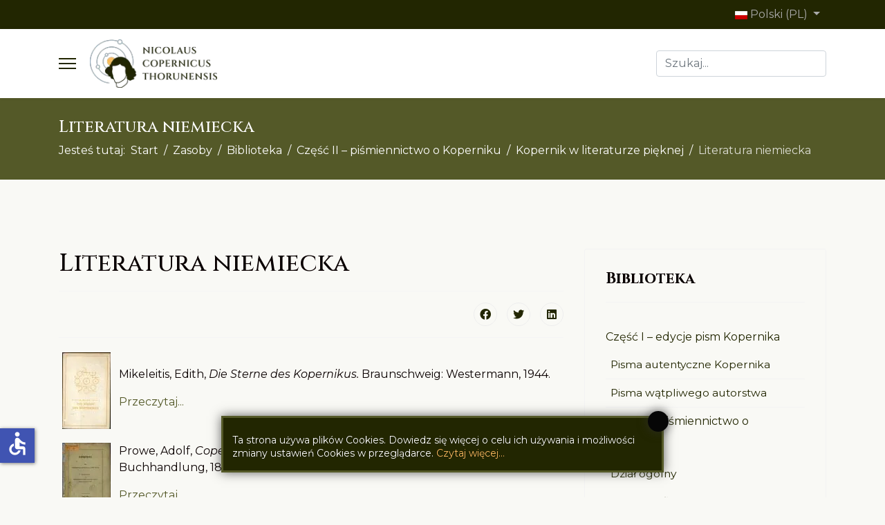

--- FILE ---
content_type: text/html; charset=utf-8
request_url: https://nct.umk.pl/zasoby/biblioteka/czesc-ii-pismiennictwo-o-koperniku/kopernik-w-literaturze-pieknej/literatura-niemiecka
body_size: 38818
content:
<!doctype html>
<html lang="pl-pl" dir="ltr">
<head>
<!-- add google analytics -->
<!-- Global site tag (gtag.js) - Google Analytics -->
<meta name="viewport" content="width=device-width, initial-scale=1, shrink-to-fit=no">
<meta charset="utf-8">
<meta name="robots" content="noindex, nofollow">
<meta name="author" content="Dominik Piotrowski">
<meta name="generator" content="Nicolaus Copernicus Thorunensis">
<title>Literatura niemiecka</title>
<link href="https://nct.umk.pl/zasoby/biblioteka/czesc-ii-pismiennictwo-o-koperniku/kopernik-w-literaturze-pieknej/literatura-niemiecka" rel="alternate" hreflang="pl-PL">
<link href="https://nct.umk.pl/en/ressources/library/part-2-literature-about-copernicus/copernicus-in-belles-lettres/german-literature" rel="alternate" hreflang="en-GB">
<link href="/images/logo-geom-favicon-3.webp" rel="icon" type="image/vnd.microsoft.icon">
<link href="https://nct.umk.pl/component/finder/search?format=opensearch&amp;Itemid=107" rel="search" title="OpenSearch NICOLAUS COPERNICUS THORUNENSIS - PORTAL KOPERNIKAŃSKI" type="application/opensearchdescription+xml">
<link href="//fonts.googleapis.com/css?family=Montserrat:100,100i,300,300i,400,400i,500,500i,700,700i,900,900i&amp;subset=cyrillic&amp;display=swap" rel="stylesheet" media="none" onload="media=&quot;all&quot;" />
<link href="//fonts.googleapis.com/css?family=Cinzel:100,100i,300,300i,400,400i,500,500i,700,700i,900,900i&amp;subset=latin&amp;display=swap" rel="stylesheet" media="none" onload="media=&quot;all&quot;" />
<link href="//fonts.googleapis.com/css?family=Lato:100,100i,300,300i,400,400i,500,500i,700,700i,900,900i&amp;subset=latin&amp;display=swap" rel="stylesheet" media="none" onload="media=&quot;all&quot;" />
<script type="application/json" class="joomla-script-options new">{"data":{"breakpoints":{"tablet":991,"mobile":480},"header":{"stickyOffset":"0"}},"joomla.jtext":{"MOD_FINDER_SEARCH_VALUE":"Szukaj...","JLIB_JS_AJAX_ERROR_OTHER":"Wyst\u0105pi\u0142 b\u0142\u0105d podczas pobierania danych JSON: kod odpowiedzi HTTP %s.","JLIB_JS_AJAX_ERROR_PARSE":"Wyst\u0105pi\u0142 b\u0142\u0105d podczas przetwarzania nast\u0119puj\u0105cych danych JSON:<br\/><code style=\"color:inherit;white-space:pre-wrap;padding:0;margin:0;border:0;background:inherit;\">%s<\/code>.","ERROR":"B\u0142\u0105d","MESSAGE":"Wiadomo\u015b\u0107","NOTICE":"Uwaga","WARNING":"Ostrze\u017cenie","JCLOSE":"Zamknij","JOK":"OK","JOPEN":"Otw\u00f3rz"},"finder-search":{"url":"\/component\/finder\/?task=suggestions.suggest&format=json&tmpl=component&Itemid=107"},"system.paths":{"root":"","rootFull":"https:\/\/nct.umk.pl\/","base":"","baseFull":"https:\/\/nct.umk.pl\/"},"csrf.token":"55e053dc364a971699949e26c1977b52","accessibility-options":{"labels":{"menuTitle":"Ustawienia dost\u0119pno\u015bci","increaseText":"Zwi\u0119ksz rozmiar tekstu","decreaseText":"Zmniejsz rozmiar tekstu","increaseTextSpacing":"Zwi\u0119ksz odst\u0119py w tek\u015bcie","decreaseTextSpacing":"Zmniejsz odst\u0119py w tek\u015bcie","invertColors":"Odwr\u00f3\u0107 kolory","grayHues":"Szare odcienie","underlineLinks":"Podkre\u015blaj \u0142\u0105cza","bigCursor":"Du\u017cy kursor","readingGuide":"Przewodnik czytania","textToSpeech":"Tekst na mow\u0119","speechToText":"Mowa na tekst","resetTitle":"Wyczy\u015b\u0107","closeTitle":"Zamknij"},"icon":{"position":{"left":{"size":"0","units":"px"}},"useEmojis":false},"hotkeys":{"enabled":true,"helpTitles":true},"textToSpeechLang":["pl-PL"],"speechToTextLang":["pl-PL"]}}</script>
<link href="https://nct.umk.pl/zasoby/biblioteka/czesc-ii-pismiennictwo-o-koperniku/kopernik-w-literaturze-pieknej/literatura-niemiecka" rel="alternate" hreflang="x-default">
<style id="jch-optimize-critical-css" data-id="71d41586a0cc9c8b4c7eafb194f3aa65f5625b45bfe1c34b7da43e1e5f7823e7">@supports (transform:scale(0)){}@supports (not (scale:-1)) and (-webkit-hyphens:none){}:root{--bs-blue:#0d6efd;--bs-indigo:#6610f2;--bs-purple:#6f42c1;--bs-pink:#d63384;--bs-red:#dc3545;--bs-orange:#fd7e14;--bs-yellow:#ffc107;--bs-green:#198754;--bs-teal:#20c997;--bs-cyan:#0dcaf0;--bs-white:#fff;--bs-gray:#6c757d;--bs-gray-dark:#343a40;--bs-gray-100:#f8f9fa;--bs-gray-200:#e9ecef;--bs-gray-300:#dee2e6;--bs-gray-400:#ced4da;--bs-gray-500:#adb5bd;--bs-gray-600:#6c757d;--bs-gray-700:#495057;--bs-gray-800:#343a40;--bs-gray-900:#212529;--bs-primary:#0d6efd;--bs-secondary:#6c757d;--bs-success:#198754;--bs-info:#0dcaf0;--bs-warning:#ffc107;--bs-danger:#dc3545;--bs-light:#f8f9fa;--bs-dark:#212529;--bs-primary-rgb:13,110,253;--bs-secondary-rgb:108,117,125;--bs-success-rgb:25,135,84;--bs-info-rgb:13,202,240;--bs-warning-rgb:255,193,7;--bs-danger-rgb:220,53,69;--bs-light-rgb:248,249,250;--bs-dark-rgb:33,37,41;--bs-white-rgb:255,255,255;--bs-black-rgb:0,0,0;--bs-body-color-rgb:33,37,41;--bs-body-bg-rgb:255,255,255;--bs-font-sans-serif:system-ui,-apple-system,"Segoe UI",Roboto,"Helvetica Neue",Arial,"Noto Sans","Liberation Sans",sans-serif,"Apple Color Emoji","Segoe UI Emoji","Segoe UI Symbol","Noto Color Emoji";--bs-font-monospace:SFMono-Regular,Menlo,Monaco,Consolas,"Liberation Mono","Courier New",monospace;--bs-gradient:linear-gradient(180deg,rgba(255,255,255,0.15),rgba(255,255,255,0));--bs-body-font-family:var(--bs-font-sans-serif);--bs-body-font-size:1rem;--bs-body-font-weight:400;--bs-body-line-height:1.5;--bs-body-color:#212529;--bs-body-bg:#fff}*,::after,::before{box-sizing:border-box}@media (prefers-reduced-motion:no-preference){:root{scroll-behavior:smooth}}body{margin:0;font-family:var(--bs-body-font-family);font-size:var(--bs-body-font-size);font-weight:var(--bs-body-font-weight);line-height:var(--bs-body-line-height);color:var(--bs-body-color);text-align:var(--bs-body-text-align);background-color:var(--bs-body-bg);-webkit-text-size-adjust:100%;-webkit-tap-highlight-color:transparent}.h1,.h2,.h3,.h4,.h5,.h6,h1,h2,h3,h4,h5,h6{margin-top:0;margin-bottom:.5rem;font-weight:500;line-height:1.2}.h1,h1{font-size:calc(1.375rem + 1.5vw)}@media (min-width:1200px){.h1,h1{font-size:2.5rem}}.h2,h2{font-size:calc(1.325rem + .9vw)}@media (min-width:1200px){.h2,h2{font-size:2rem}}.h3,h3{font-size:calc(1.3rem + .6vw)}@media (min-width:1200px){.h3,h3{font-size:1.75rem}}.h4,h4{font-size:calc(1.275rem + .3vw)}@media (min-width:1200px){.h4,h4{font-size:1.5rem}}.h5,h5{font-size:1.25rem}.h6,h6{font-size:1rem}p{margin-top:0;margin-bottom:1rem}ol,ul{padding-left:2rem}dl,ol,ul{margin-top:0;margin-bottom:1rem}ol ol,ol ul,ul ol,ul ul{margin-bottom:0}dd{margin-bottom:.5rem;margin-left:0}b,strong{font-weight:bolder}a{color:#0d6efd;text-decoration:underline}a:hover{color:#0a58ca}a:not([href]):not([class]),a:not([href]):not([class]):hover{color:inherit;text-decoration:none}img,svg{vertical-align:middle}table{caption-side:bottom;border-collapse:collapse}caption{padding-top:.5rem;padding-bottom:.5rem;color:#6c757d;text-align:left}th{text-align:inherit;text-align:-webkit-match-parent}tbody,td,tfoot,th,thead,tr{border-color:inherit;border-style:solid;border-width:0}label{display:inline-block}button,input,optgroup,select,textarea{margin:0;font-family:inherit;font-size:inherit;line-height:inherit}button,select{text-transform:none}select{word-wrap:normal}select:disabled{opacity:1}[type=button],[type=reset],[type=submit],button{-webkit-appearance:button}[type=button]:not(:disabled),[type=reset]:not(:disabled),[type=submit]:not(:disabled),button:not(:disabled){cursor:pointer}::-moz-focus-inner{padding:0;border-style:none}textarea{resize:vertical}::-webkit-datetime-edit-day-field,::-webkit-datetime-edit-fields-wrapper,::-webkit-datetime-edit-hour-field,::-webkit-datetime-edit-minute,::-webkit-datetime-edit-month-field,::-webkit-datetime-edit-text,::-webkit-datetime-edit-year-field{padding:0}::-webkit-inner-spin-button{height:auto}::-webkit-search-decoration{-webkit-appearance:none}::-webkit-color-swatch-wrapper{padding:0}::-webkit-file-upload-button{font:inherit}::file-selector-button{font:inherit}::-webkit-file-upload-button{font:inherit;-webkit-appearance:button}.container,.container-fluid,.container-lg,.container-md,.container-sm,.container-xl,.container-xxl{width:100%;padding-right:var(--bs-gutter-x,.75rem);padding-left:var(--bs-gutter-x,.75rem);margin-right:auto;margin-left:auto}@media (min-width:576px){.container,.container-sm{max-width:540px}}@media (min-width:768px){.container,.container-md,.container-sm{max-width:720px}}@media (min-width:992px){.container,.container-lg,.container-md,.container-sm{max-width:960px}}@media (min-width:1200px){.container,.container-lg,.container-md,.container-sm,.container-xl{max-width:1140px}}@media (min-width:1400px){.container,.container-lg,.container-md,.container-sm,.container-xl,.container-xxl{max-width:1320px}}.row{--bs-gutter-x:1.5rem;--bs-gutter-y:0;display:flex;flex-wrap:wrap;margin-top:calc(-1 * var(--bs-gutter-y));margin-right:calc(-.5 * var(--bs-gutter-x));margin-left:calc(-.5 * var(--bs-gutter-x))}.row>*{flex-shrink:0;width:100%;max-width:100%;padding-right:calc(var(--bs-gutter-x) * .5);padding-left:calc(var(--bs-gutter-x) * .5);margin-top:var(--bs-gutter-y)}.col-auto{flex:0 0 auto;width:auto}@media (min-width:576px){.col-sm-4{flex:0 0 auto;width:33.33333333%}}@media (min-width:992px){.col-lg-3{flex:0 0 auto;width:25%}.col-lg-4{flex:0 0 auto;width:33.33333333%}.col-lg-6{flex:0 0 auto;width:50%}.col-lg-8{flex:0 0 auto;width:66.66666667%}.col-lg-12{flex:0 0 auto;width:100%}}.form-control{display:block;width:100%;padding:.375rem .75rem;font-size:1rem;font-weight:400;line-height:1.5;color:#212529;background-color:#fff;background-clip:padding-box;border:1px solid #ced4da;-webkit-appearance:none;-moz-appearance:none;appearance:none;border-radius:.25rem;transition:border-color .15s ease-in-out,box-shadow .15s ease-in-out}@media (prefers-reduced-motion:reduce){.form-control{transition:none}}.form-control:focus{color:#212529;background-color:#fff;border-color:#86b7fe;outline:0;box-shadow:0 0 0 .25rem rgba(13,110,253,.25)}.form-control::-webkit-date-and-time-value{height:1.5em}.form-control::-moz-placeholder{color:#6c757d;opacity:1}.form-control::placeholder{color:#6c757d;opacity:1}.form-control:disabled,.form-control[readonly]{background-color:#e9ecef;opacity:1}.form-control::-webkit-file-upload-button{padding:.375rem .75rem;margin:-.375rem -.75rem;-webkit-margin-end:.75rem;margin-inline-end:.75rem;color:#212529;background-color:#e9ecef;pointer-events:none;border-color:inherit;border-style:solid;border-width:0;border-inline-end-width:1px;border-radius:0;-webkit-transition:color .15s ease-in-out,background-color .15s ease-in-out,border-color .15s ease-in-out,box-shadow .15s ease-in-out;transition:color .15s ease-in-out,background-color .15s ease-in-out,border-color .15s ease-in-out,box-shadow .15s ease-in-out}.form-control::file-selector-button{padding:.375rem .75rem;margin:-.375rem -.75rem;-webkit-margin-end:.75rem;margin-inline-end:.75rem;color:#212529;background-color:#e9ecef;pointer-events:none;border-color:inherit;border-style:solid;border-width:0;border-inline-end-width:1px;border-radius:0;transition:color .15s ease-in-out,background-color .15s ease-in-out,border-color .15s ease-in-out,box-shadow .15s ease-in-out}@media (prefers-reduced-motion:reduce){.form-control::-webkit-file-upload-button{-webkit-transition:none;transition:none}.form-control::file-selector-button{transition:none}}.form-control:hover:not(:disabled):not([readonly])::-webkit-file-upload-button{background-color:#dde0e3}.form-control:hover:not(:disabled):not([readonly])::file-selector-button{background-color:#dde0e3}.form-control::-webkit-file-upload-button{padding:.375rem .75rem;margin:-.375rem -.75rem;-webkit-margin-end:.75rem;margin-inline-end:.75rem;color:#212529;background-color:#e9ecef;pointer-events:none;border-color:inherit;border-style:solid;border-width:0;border-inline-end-width:1px;border-radius:0;-webkit-transition:color .15s ease-in-out,background-color .15s ease-in-out,border-color .15s ease-in-out,box-shadow .15s ease-in-out;transition:color .15s ease-in-out,background-color .15s ease-in-out,border-color .15s ease-in-out,box-shadow .15s ease-in-out}@media (prefers-reduced-motion:reduce){.form-control::-webkit-file-upload-button{-webkit-transition:none;transition:none}}.form-control:hover:not(:disabled):not([readonly])::-webkit-file-upload-button{background-color:#dde0e3}.btn{display:inline-block;font-weight:400;line-height:1.5;color:#212529;text-align:center;text-decoration:none;vertical-align:middle;cursor:pointer;-webkit-user-select:none;-moz-user-select:none;user-select:none;background-color:transparent;border:1px solid transparent;padding:.375rem .75rem;font-size:1rem;border-radius:.25rem;transition:color .15s ease-in-out,background-color .15s ease-in-out,border-color .15s ease-in-out,box-shadow .15s ease-in-out}@media (prefers-reduced-motion:reduce){.btn{transition:none}}.btn:hover{color:#212529}.btn-check:focus+.btn,.btn:focus{outline:0;box-shadow:0 0 0 .25rem rgba(13,110,253,.25)}.btn.disabled,.btn:disabled,fieldset:disabled .btn{pointer-events:none;opacity:.65}.dropdown-toggle{white-space:nowrap}.dropdown-toggle::after{display:inline-block;margin-left:.255em;vertical-align:.255em;content:"";border-top:.3em solid;border-right:.3em solid transparent;border-bottom:0;border-left:.3em solid transparent}.dropdown-toggle:empty::after{margin-left:0}.dropdown-menu{position:absolute;z-index:1000;display:none;min-width:10rem;padding:.5rem 0;margin:0;font-size:1rem;color:#212529;text-align:left;list-style:none;background-color:#fff;background-clip:padding-box;border:1px solid rgba(0,0,0,.15);border-radius:.25rem}.btn-group,.btn-group-vertical{position:relative;display:inline-flex;vertical-align:middle}.btn-group-vertical>.btn,.btn-group>.btn{position:relative;flex:1 1 auto}.btn-group-vertical>.btn-check:checked+.btn,.btn-group-vertical>.btn-check:focus+.btn,.btn-group-vertical>.btn.active,.btn-group-vertical>.btn:active,.btn-group-vertical>.btn:focus,.btn-group-vertical>.btn:hover,.btn-group>.btn-check:checked+.btn,.btn-group>.btn-check:focus+.btn,.btn-group>.btn.active,.btn-group>.btn:active,.btn-group>.btn:focus,.btn-group>.btn:hover{z-index:1}.btn-group>.btn-group:not(:first-child),.btn-group>.btn:not(:first-child){margin-left:-1px}.btn-group>.btn-group:not(:last-child)>.btn,.btn-group>.btn:not(:last-child):not(.dropdown-toggle){border-top-right-radius:0;border-bottom-right-radius:0}.btn-group>.btn-group:not(:first-child)>.btn,.btn-group>.btn:nth-child(n+3),.btn-group>:not(.btn-check)+.btn{border-top-left-radius:0;border-bottom-left-radius:0}.btn-group-vertical{flex-direction:column;align-items:flex-start;justify-content:center}.btn-group-vertical>.btn,.btn-group-vertical>.btn-group{width:100%}.btn-group-vertical>.btn-group:not(:first-child),.btn-group-vertical>.btn:not(:first-child){margin-top:-1px}.btn-group-vertical>.btn-group:not(:last-child)>.btn,.btn-group-vertical>.btn:not(:last-child):not(.dropdown-toggle){border-bottom-right-radius:0;border-bottom-left-radius:0}.breadcrumb{display:flex;flex-wrap:wrap;padding:0 0;margin-bottom:1rem;list-style:none}.breadcrumb-item+.breadcrumb-item{padding-left:.5rem}.breadcrumb-item+.breadcrumb-item::before{float:left;padding-right:.5rem;color:#6c757d;content:var(--bs-breadcrumb-divider,"/")}.breadcrumb-item.active{color:#6c757d}.visually-hidden,.visually-hidden-focusable:not(:focus):not(:focus-within){position:absolute!important;width:1px!important;height:1px!important;padding:0!important;margin:-1px!important;overflow:hidden!important;clip:rect(0,0,0,0)!important;white-space:nowrap!important;border:0!important}.float-start{float:left!important}.d-inline-block{display:inline-block!important}.d-flex{display:flex!important}.d-none{display:none!important}.flex-wrap{flex-wrap:wrap!important}.justify-content-end{justify-content:flex-end!important}.justify-content-between{justify-content:space-between!important}.align-items-center{align-items:center!important}.align-self-center{align-self:center!important}.me-auto{margin-right:auto!important}.mb-3{margin-bottom:1rem!important}.mb-4{margin-bottom:1.5rem!important}.p-3{padding:1rem!important}.pt-4{padding-top:1.5rem!important}.text-center{text-align:center!important}@media (min-width:992px){.d-lg-inline-block{display:inline-block!important}.d-lg-block{display:block!important}.d-lg-flex{display:flex!important}.d-lg-none{display:none!important}.text-lg-start{text-align:left!important}.text-lg-end{text-align:right!important}}@media (min-width:1200px){.d-xl-block{display:block!important}}:root{--hue:214;--template-bg-light:#f0f4fb;--template-text-dark:#495057;--template-text-light:#fff;--template-link-color:#2a69b8;--template-special-color:#001b4c}:focus+[role=tooltip],:hover+[role=tooltip]{position:absolute;display:block}.fa,.fas,[class^=icon-],[class*=\ icon-],.far,.fal,.fad,.fab,.icon-joomla{-moz-osx-font-smoothing:grayscale;-webkit-font-smoothing:antialiased;font-variant:normal;text-rendering:auto;font-style:normal;line-height:1;display:inline-block}.icon-joomla,[class^=icon-],[class*=\ icon-]{-webkit-font-smoothing:antialiased;-moz-osx-font-smoothing:grayscale;font-variant:normal;font-style:normal;font-weight:400;line-height:1;display:inline-block}:root .fa-rotate-90,:root .icon-rotate-90,:root .fa-rotate-180,:root .icon-rotate-180,:root .fa-rotate-270,:root .icon-rotate-270,:root .fa-flip-horizontal,:root .icon-flip-horizontal,:root .fa-flip-vertical,:root .icon-flip-vertical,:root .fa-flip-both,:root .icon-flip-both{filter:none}.fa-angle-up:before{content:""}.fa-archive:before{content:""}.fa-envelope:before{content:""}.fa-facebook:before{content:""}.fa-linkedin:before{content:""}.fa-phone:before{content:""}.fa-twitter:before{content:""}.far{font-family:"Font Awesome 5 Free";font-weight:400}.fa,.fas,[class^=icon-],[class*=\ icon-]{font-family:"Font Awesome 5 Free";font-weight:900}.fab,.icon-joomla{font-family:"Font Awesome 5 Brands";font-weight:400}[class^=icon-],[class*=\ icon-]{speak:none}.icon-joomla:before{content:""}:root{--header_height:$header_height}body{text-rendering:auto;-webkit-font-smoothing:antialiased;-moz-osx-font-smoothing:grayscale}a{transition:color 400ms,background-color 400ms}a,a:hover,a:focus,a:active{text-decoration:none}label{font-weight:normal}img{display:block;max-width:100%;height:auto}.row{--bs-gutter-x:1.875rem}.container{padding-left:15px;padding-right:15px}#sp-top-bar{padding:8px 0;font-size:0.875rem}#sp-top-bar .sp-module{display:inline-block;margin:0 0 0 1.25rem}.flex-auto{flex:auto}#sp-menu>.sp-column{height:100%}.sp-module-content .mod-languages img{display:inline-block;border:none}.sp-contact-info{list-style:none;padding:0;margin:0px}.sp-contact-info li{display:inline-block;margin:0px 10px 0px 0px;font-size:90%;white-space:nowrap}#sp-header{height:100px;width:100%;position:relative;z-index:99;box-shadow:0 0 4px 0 rgba(0,0,0,0.1);animation:spFadeIn 0.5s}#sp-header .logo{height:100px;display:inline-flex;margin:0;align-items:center}#sp-header .logo a{font-size:24px;line-height:1;margin:0;padding:0}#sp-header .sp-module{margin-left:20px}.header-modules{margin-left:20px}.header-modules .sp-module{margin-left:20px}.burger-icon{width:25px;cursor:pointer}.burger-icon>span{display:block;height:2px;background-color:#000;margin:5px 0;transition:background-color 0.3s ease-in,opacity 0.3s ease-in,transform 0.3s ease-in}#sp-title{min-height:0}.sp-page-title{padding:30px 0;background-repeat:no-repeat;background-position:50% 50%;background-size:cover;background-attachment:fixed}.sp-page-title .sp-page-title-heading,.sp-page-title .sp-page-title-sub-heading{margin:0;padding:0;color:#fff}.sp-page-title .sp-page-title-heading{font-size:24px;line-height:1}.sp-page-title .sp-page-title-sub-heading{font-size:14px;font-weight:normal;line-height:1;margin-top:10px}.sp-page-title .breadcrumb{background:none;padding:0;margin:10px 0 0 0}.sp-page-title .breadcrumb>.active{color:rgba(255,255,255,0.8)}.sp-page-title .breadcrumb>span,.sp-page-title .breadcrumb>li,.sp-page-title .breadcrumb>li+li:before,.sp-page-title .breadcrumb>li>a{color:#fff}.breadcrumb{padding:0.75rem 1rem;background-color:#e9ecef;border-radius:0.25rem}.body-innerwrapper{overflow-x:hidden}#sp-main-body{padding:100px 0}#sp-left .sp-module,#sp-right .sp-module{margin-top:50px;border:1px solid #f3f3f3;padding:30px;border-radius:3px}#sp-left .sp-module:first-child,#sp-right .sp-module:first-child{margin-top:0}#sp-left .sp-module .sp-module-title,#sp-right .sp-module .sp-module-title{margin:0 0 30px;padding-bottom:20px;font-size:22px;font-weight:700;border-bottom:1px solid #f3f3f3}#sp-left .sp-module ul,#sp-right .sp-module ul{list-style:none;padding:0;margin:0}#sp-left .sp-module ul>li,#sp-right .sp-module ul>li{display:block;border-bottom:1px solid #f3f3f3}#sp-left .sp-module ul>li>a,#sp-right .sp-module ul>li>a{display:block;padding:5px 0;line-height:36px;padding:2px 0}#sp-left .sp-module ul>li:last-child,#sp-right .sp-module ul>li:last-child{border-bottom:none}.article-details .article-header{position:relative}.article-details .article-header h1,.article-details .article-header h2{font-size:2.25rem}.article-details .article-ratings-social-share{padding:1rem 0;border-top:1px solid #f5f5f5;border-bottom:1px solid #f5f5f5;margin-bottom:1rem}.article-details .article-can-edit{position:relative;margin-bottom:10px}.tags{list-style:none;padding:0;margin:-0.3125rem;display:flex;flex-wrap:wrap}.tags>li{display:inline-block;margin:0.3125rem}.tags>li a{display:block;font-size:0.875rem;padding:0.5rem 1rem;border-radius:6.25rem}.tags>li a:hover{color:#fff}.article-ratings{display:flex;align-items:center}.article-social-share{float:right}.article-social-share .social-share-icon ul{padding:0;list-style:none;margin:0}.article-social-share .social-share-icon ul li{display:inline-block}.article-social-share .social-share-icon ul li:not(:last-child){margin-right:10px}.article-social-share .social-share-icon ul li a{border:1px solid #ededed;font-size:1rem;border-radius:50%;height:34px;line-height:34px;text-align:center;width:34px;display:inline-block}.article-social-share .social-share-icon ul li a:hover,.article-social-share .social-share-icon ul li a:focus{color:#fff}#sp-bottom{padding:60px 0 30px;font-size:14px;line-height:1.6}#sp-bottom .sp-module{margin-bottom:30px}#sp-bottom .sp-module .sp-module-title{font-weight:700;font-size:18px;margin:0 0 30px;color:#fff}#sp-bottom .sp-module ul{list-style:none;padding:0;margin:0}#sp-bottom .sp-module ul>li{display:block;margin-bottom:15px}#sp-bottom .sp-module ul>li:last-child{margin-bottom:0}#sp-bottom .sp-module ul>li>a{display:block}#sp-footer{font-size:14px;padding:0}#sp-footer .container-inner{padding:30px 0;border-top:1px solid rgba(255,255,255,0.1)}.sp-scroll-up{display:none;position:fixed;bottom:60px;right:30px;width:36px;height:36px;line-height:36px;text-align:center;font-size:16px;color:#fff;background:rgba(100,100,100,0.4);border-radius:100%;z-index:1000;transition:all 0.3s ease}.sp-scroll-up:hover,.sp-scroll-up:active,.sp-scroll-up:focus{color:#fff;background:#000}select.form-control:not([multiple]),select.inputbox:not([multiple]),select:not([multiple]){height:calc(2.25rem + 2px)}input[type="text"],textarea{outline:none;box-shadow:none !important}input[type="text"]:not(.form-control),input[type="email"]:not(.form-control),input[type="url"]:not(.form-control),input[type="date"]:not(.form-control),input[type="password"]:not(.form-control),input[type="search"]:not(.form-control),input[type="tel"]:not(.form-control),input[type="number"]:not(.form-control),select:not(.form-select):not(.form-control){display:block;width:100%;padding:0.5rem 0.5rem;font-size:1rem;line-height:1.25;color:#495057;background-color:#fff;background-image:none;background-clip:padding-box;border:1px solid rgba(0,0,0,0.15);border-radius:0.25rem;transition:border-color ease-in-out 0.15s,box-shadow ease-in-out 0.15s}input[type="text"]:not(.form-control):focus,input[type="email"]:not(.form-control):focus,input[type="url"]:not(.form-control):focus,input[type="date"]:not(.form-control):focus,input[type="password"]:not(.form-control):focus,input[type="search"]:not(.form-control):focus,input[type="tel"]:not(.form-control):focus,input[type="number"]:not(.form-control):focus,select:not(.form-select):not(.form-control):focus{color:#495057;background-color:#fff;border-color:#80bdff;outline:0}#system-message-container{position:fixed;bottom:0px;right:15px;max-width:350px;z-index:9999}.btn:focus{box-shadow:none !important}.sp-megamenu-parent{list-style:none;padding:0;margin:0 -15px;z-index:99;display:block;float:right;position:relative}.sp-megamenu-parent>li{display:inline-block;position:relative;padding:0}.sp-megamenu-parent>li>a,.sp-megamenu-parent>li>span{display:inline-block;padding:0 15px;line-height:100px;font-size:14px;margin:0}.sp-megamenu-parent>li:last-child>a{padding:0px 0px 0px 15px}.sp-megamenu-parent>li.active>a{font-weight:500}.sp-megamenu-parent>li .sp-menu-badge{height:20px;line-height:20px;padding:0 5px;font-size:10px;letter-spacing:1px;display:inline-block;text-transform:uppercase;background:#d60000;color:#fff;border-radius:3px}.sp-megamenu-parent .sp-mega-group{list-style:none;padding:0;margin:0}.sp-megamenu-parent .sp-mega-group>li>a{display:block;text-transform:uppercase;font-size:14px;font-weight:600;margin-bottom:10px}.sp-megamenu-parent .sp-mega-group .sp-mega-group-child{list-style:none;padding:0;margin:0}.sp-megamenu-parent .sp-dropdown{margin:0;position:absolute;z-index:10;display:none}.sp-megamenu-parent .sp-dropdown .sp-dropdown-inner{box-shadow:0 3px 5px 0 rgba(0,0,0,0.2);padding:20px}.sp-megamenu-parent .sp-dropdown .sp-dropdown-inner>.row:not(:first-child){margin-top:20px}.sp-megamenu-parent .sp-dropdown .sp-dropdown-items{list-style:none;padding:0;margin:0}.sp-megamenu-parent .sp-dropdown.sp-dropdown-main{top:100%}.sp-megamenu-parent .sp-dropdown.sp-dropdown-sub{top:0}.sp-megamenu-parent .sp-dropdown.sp-dropdown-sub .sp-dropdown-inner{box-shadow:0 0 5px rgba(0,0,0,0.2)}.sp-megamenu-parent .sp-dropdown li.sp-menu-item{display:block;padding:0;position:relative}.sp-megamenu-parent .sp-dropdown li.sp-menu-item>a,.sp-megamenu-parent .sp-dropdown li.sp-menu-item span:not(.sp-menu-badge){font-size:14px;line-height:1;display:inline-block;padding:8px 0;cursor:pointer}.sp-megamenu-parent .sp-has-child:hover>.sp-dropdown{display:block}.sp-megamenu-parent.menu-animation-fade-up .sp-has-child:hover>.sp-dropdown{animation:spFadeInUp 400ms ease-in}body.ltr .sp-megamenu-parent>li.sp-has-child>a:after,body.ltr .sp-megamenu-parent>li.sp-has-child>span:after{font-family:"Font Awesome 5 Free";content:"";float:right;margin-left:7px;font-weight:900}body.ltr .sp-megamenu-parent>li .sp-menu-badge.sp-menu-badge-right{margin-left:5px}body.ltr .sp-megamenu-parent .sp-dropdown .sp-dropdown-items .sp-has-child>a:after{font-family:"Font Awesome 5 Free";content:"";float:right;margin-left:7px;font-weight:900}body.ltr .sp-megamenu-parent .sp-dropdown.sp-dropdown-main.sp-menu-right{left:0}body.ltr .sp-megamenu-parent .sp-dropdown.sp-dropdown-main.sp-menu-left{right:0}body.ltr .sp-megamenu-parent .sp-dropdown.sp-dropdown-sub{left:100%}#offcanvas-toggler{display:inline-flex;align-items:center;height:100px;line-height:100px;font-size:20px}.offcanvas-init{overflow-x:hidden;position:relative}.offcanvas-overlay{background:rgba(0,0,0,0.5);bottom:0;left:0;opacity:0;position:absolute;right:0;top:0;z-index:9999;visibility:hidden;-webkit-transition:0.4s;transition:0.4s;-webkit-backdrop-filter:blur(10px);backdrop-filter:blur(10px)}.body-wrapper{position:relative;-webkit-transition:0.4s;transition:0.4s;backface-visibility:hidden}.close-offcanvas{position:absolute;top:25px;z-index:1}.offcanvas-menu{width:300px;height:100%;position:fixed;top:60px;overflow:inherit;-webkit-transition:all 0.4s;transition:all 0.4s;z-index:10000}.offcanvas-menu #offcanvas-toggler{display:none !important}.offcanvas-menu .offcanvas-inner{padding:25px}.offcanvas-menu .offcanvas-inner .header-modules{margin-left:0px}.offcanvas-menu .offcanvas-inner .finder{margin-bottom:10px}.offcanvas-menu .offcanvas-inner .sp-module{padding:0;margin:0}.offcanvas-menu .offcanvas-inner .sp-module:not(:last-child){margin-right:20px}.offcanvas-menu .offcanvas-inner .sp-module:not(:last-child){margin-bottom:20px}.offcanvas-menu .offcanvas-inner ul.menu,.offcanvas-menu .offcanvas-inner ul.menu ul{display:-webkit-box;display:-ms-flexbox;display:flex;-webkit-box-orient:vertical;-webkit-box-direction:normal;-ms-flex-direction:column;flex-direction:column;padding:0;margin:0;margin:0 0 15px 0;list-style:none}.offcanvas-menu .offcanvas-inner ul.menu>li{border:0;padding:0;margin:0;position:relative;overflow:hidden;display:block;font-weight:600}.offcanvas-menu .offcanvas-inner ul.menu>li>a,.offcanvas-menu .offcanvas-inner ul.menu>li>span{display:block;font-size:18px;padding:10px 0px;position:relative;line-height:18px;opacity:0.7;transition:0.3s}.offcanvas-menu .offcanvas-inner ul.menu>li>a:hover,.offcanvas-menu .offcanvas-inner ul.menu>li>span:hover{opacity:1}.offcanvas-menu .offcanvas-inner ul.menu>li ul.menu-child{display:none}.offcanvas-menu .offcanvas-inner ul.menu>li.menu-parent>a>.menu-toggler,.offcanvas-menu .offcanvas-inner ul.menu>li.menu-parent>.menu-separator>.menu-toggler{display:block;position:absolute;top:50%;cursor:pointer;transform:translateY(-50%);-webkit-transform:translateY(-50%);padding:10px}.offcanvas-menu .offcanvas-inner ul.menu>li.menu-parent>a>.menu-toggler:after,.offcanvas-menu .offcanvas-inner ul.menu>li.menu-parent>.menu-separator>.menu-toggler:after{font-family:"Font Awesome 5 Free";content:"";font-weight:900}.offcanvas-menu .offcanvas-inner ul.menu>li.menu-parent li.menu-parent>a{position:relative;display:block}.offcanvas-menu .offcanvas-inner ul.menu>li.menu-parent li.menu-parent .menu-toggler{right:-10px;display:block;position:absolute;top:50%;cursor:pointer;transform:translateY(-50%);-webkit-transform:translateY(-50%);padding:2px 10px}.offcanvas-menu .offcanvas-inner ul.menu>li.menu-parent li.menu-parent .menu-toggler:after{font-family:"Font Awesome 5 Free";content:"";font-weight:900}.offcanvas-menu .offcanvas-inner ul.menu>li>ul{display:none}.offcanvas-menu .offcanvas-inner ul.menu>li>ul li a{font-size:15px;padding:4px 0px;line-height:18px;font-weight:400}body.ltr #offcanvas-toggler.offcanvas-toggler-left{float:left;margin-right:20px}body.ltr.offcanvs-position-left .body-wrapper{left:0}body.ltr.offcanvs-position-left .offcanvas-menu{left:-300px;top:0}body.ltr .close-offcanvas{right:15px}body.ltr .offcanvas-menu .offcanvas-inner ul.menu>li.menu-parent>a>.menu-toggler,body.ltr .offcanvas-menu .offcanvas-inner ul.menu>li.menu-parent>.menu-separator>.menu-toggler{right:-10px}body.ltr .offcanvas-menu .offcanvas-inner ul.menu>li ul{margin-left:10px}@media (max-width:1199px){.sp-megamenu-parent>li>a,.sp-megamenu-parent>li span{padding:0 10px}}@media (max-width:991px){:root{--header_height:$header_height_sm}.sp-megamenu-parent>li>a,.sp-megamenu-parent>li>span{line-height:60px}#sp-header{height:60px}#sp-header .logo{height:60px}#offcanvas-toggler{height:60px;line-height:60px}}@media (max-width:575px){:root{--header_height:$header_height_xs}.sp-megamenu-parent>li>a,.sp-megamenu-parent>li>span{line-height:60px}#sp-header{height:60px}#sp-header .logo{height:60px}#offcanvas-toggler{height:60px;line-height:60px}#sp-header .sp-module{margin-left:10px}}body,.sp-preloader{background-color:#f9f9f5;color:#222601}#sp-top-bar{background:#222601;color:#aaa}#sp-top-bar a{color:#aaa}#sp-header{background:#fff}a{color:#545928}a:hover,a:focus,a:active{color:#face8b}.tags>li{display:inline-block}.tags>li a{background:rgba(84,89,40,0.1);color:#545928}.tags>li a:hover{background:#face8b}.article-social-share .social-share-icon ul li a{color:#222601}.article-social-share .social-share-icon ul li a:hover,.article-social-share .social-share-icon ul li a:focus{background:#545928}.sp-megamenu-parent>li>a{color:#222601}.sp-megamenu-parent>li:hover>a{color:#8aabbf}.sp-megamenu-parent>li.active>a,.sp-megamenu-parent>li.active:hover>a{color:#545928}.sp-megamenu-parent .sp-dropdown .sp-dropdown-inner{background:#fff}.sp-megamenu-parent .sp-dropdown li.sp-menu-item>a{color:#222601}.sp-megamenu-parent .sp-dropdown li.sp-menu-item>a:hover{color:#8aabbf}.sp-megamenu-parent .sp-dropdown li.sp-menu-item.active>a{color:#8aabbf}.sp-megamenu-parent .sp-mega-group>li>a{color:#222601}.offcanvas-menu{background-color:#fff;color:#222601}.offcanvas-menu .offcanvas-inner a{color:#222601}.offcanvas-menu .offcanvas-inner a:hover,.offcanvas-menu .offcanvas-inner a:focus,.offcanvas-menu .offcanvas-inner a:active{color:#545928}.offcanvas-menu .offcanvas-inner ul.menu>li a,.offcanvas-menu .offcanvas-inner ul.menu>li span{color:#222601}.offcanvas-menu .offcanvas-inner ul.menu>li a:hover,.offcanvas-menu .offcanvas-inner ul.menu>li a:focus,.offcanvas-menu .offcanvas-inner ul.menu>li span:hover,.offcanvas-menu .offcanvas-inner ul.menu>li span:focus{color:#8aabbf}.offcanvas-menu .offcanvas-inner ul.menu>li.menu-parent>a>.menu-toggler,.offcanvas-menu .offcanvas-inner ul.menu>li.menu-parent>.menu-separator>.menu-toggler{color:rgba(34,38,1,0.5)}.offcanvas-menu .offcanvas-inner ul.menu>li.menu-parent .menu-toggler{color:rgba(34,38,1,0.5)}.offcanvas-menu .offcanvas-inner ul.menu>li li a{color:rgba(34,38,1,0.8)}.sp-page-title{background:#545928}.sp-module ul>li>a{color:#222601}.sp-module ul>li>a:hover{color:#545928}#sp-footer,#sp-bottom{background:#222601;color:#f9f9f5}#sp-footer a,#sp-bottom a{color:#face8b}#sp-footer a:hover,#sp-footer a:active,#sp-footer a:focus,#sp-bottom a:hover,#sp-bottom a:active,#sp-bottom a:focus{color:#8aabbf}.panel_cookie p,.panel_cookie .title,.panel_cookie input{text-align:left}.panel_cookie{width:50%;position:fixed;z-index:100002;background:rgba(58,59,61,.8);-webkit-box-shadow:0 0 15px 0 rgba(50,50,50,.75);-moz-box-shadow:0 0 15px 0 rgba(50,50,50,.75);box-shadow:0 0 15px 0 rgba(50,50,50,.75);padding:15px 0}#panel_cookie_dol{bottom:5%;width:50%;left:25%}div.tresc{float:left;margin:0 2%;max-width:95%;width:auto}.panel_cookie input{border:none;color:#fff;font-size:25px;height:30px!important;width:30px!important;line-height:30px;background:url(https://nct.umk.pl/modules/mod_a4w_infociacho/tmpl/images/close-st1.png) no-repeat 50% #060606;display:block;position:absolute;top:-10px;right:-10px;padding:0;cursor:pointer;text-indent:-999em;-webkit-border-radius:50%;border-radius:50%;-webkit-box-shadow:0 0 15px 0 rgba(50,50,50,.75);-moz-box-shadow:0 0 15px 0 rgba(50,50,50,.75);box-shadow:0 0 15px 0 rgba(50,50,50,.75)}.panel_cookie input[type="button"]:hover,.panel_cookie input[type="button"]:active,.panel_cookie input[type="button"]:focus,.panel_cookie input:hover,.panel_cookie input:active,.panel_cookie input:focus{background:url(https://nct.umk.pl/modules/mod_a4w_infociacho/tmpl/images/close-st1.png) no-repeat 50% #666!important}.panel_cookie .title,.panel_cookie p{color:#fff}.panel_cookie .title{font-weight:100;font-size:14px;text-transform:uppercase;margin:0}.panel_cookie p{font-size:14px;margin:8px 0 0!important;line-height:1.4;text-shadow:-1px 0 0 rgba(0,0,0,0.4)}.panel_cookie p a.czytaj-wiecej{background:none;white-space:nowrap}.panel_cookie a.czytaj-wiecej:hover{text-decoration:none;background:none}@media screen and (max-width:979px) and (orientation:landscape){#panel_cookie_dol,#panel_cookie_dol_prawa,#panel_cookie_dol_lewa{width:100%;left:0;right:0;bottom:0}.panel_cookie .title{font-weight:100;font-size:110%!important;padding:0!important}.panel_cookie p{font-size:80%!important;line-height:1.3;margin:2% 0 0}.panel_cookie input{font-size:20px;height:25px!important;width:25px!important;line-height:25px;position:absolute;top:10px;right:10px}}@media screen and (max-width:979px) and (orientation:portrait){#panel_cookie_dol,#panel_cookie_dol_prawa,#panel_cookie_dol_lewa{width:100%;left:0;right:0;bottom:0}.panel_cookie .title{font-weight:100;font-size:85%!important;padding:0!important}.panel_cookie p{font-size:70%!important;line-height:1.3;margin:2% 0 0}.panel_cookie input{font-size:20px;height:25px!important;width:25px!important;line-height:25px;position:absolute;top:10px;right:10px}}div.mod-languages ul{margin:0;padding:0;list-style:none}div.mod-languages li{margin:0 .5rem}div.mod-languages .dropdown-menu{padding:.5rem 0}div.mod-languages ul.lang-block li{text-align:start;padding:.5rem 0;display:block}div.mod-languages img{border:none;display:inline-block}div.mod-languages a{padding:.5rem;text-decoration:none}div.mod-languages .btn-group{margin:0;display:flex!important}div.mod-languages .btn-group .btn{flex:none}#sp-menu>div>nav>ul>li:nth-child(5)>div>div>div>div:nth-child(1)>ul>li>ul>li:nth-child(3)>div>div>ul>li.sp-menu-item.sp-has-child>div>div{display:none}#sp-menu>div>nav>ul>li:nth-child(5)>div>div>div>div:nth-child(2)>ul>li>ul>li:nth-child(2)>div>div>ul>li:nth-child(1)>div>div{display:none}#sp-menu>div>nav>ul>li:nth-child(5)>div>div>div>div:nth-child(2)>ul>li>ul>li:nth-child(2)>div>div>ul>li:nth-child(2)>div>div{display:none}#sp-menu>div>nav>ul>li:nth-child(5)>div>div>div>div:nth-child(2)>ul>li>ul>li:nth-child(2)>div>div>ul>li:nth-child(3)>div>div{display:none}#sp-menu>div>nav>ul>li:nth-child(5)>div>div>div>div:nth-child(2)>ul>li>ul>li:nth-child(2)>div>div>ul>li:nth-child(4)>div>div{display:none}#sp-menu>div>nav>ul>li:nth-child(5)>div>div>div>div:nth-child(2)>ul>li>ul>li:nth-child(2)>div>div>ul>li:nth-child(5)>div>div{display:none}#sp-menu>div>nav>ul>li:nth-child(5)>div>div>div>div:nth-child(2)>ul>li>ul>li:nth-child(2)>div>div>ul>li:nth-child(6)>div>div{display:none}#sp-menu>div>nav>ul>li:nth-child(5)>div>div>div>div:nth-child(2)>ul>li>ul>li:nth-child(2)>div>div>ul>li:nth-child(7)>div>div{display:none}#sp-menu>div>nav>ul>li:nth-child(5)>div>div>div>div:nth-child(2)>ul>li>ul>li:nth-child(2)>div>div>ul>li:nth-child(8)>div>div{display:none}#sp-menu>div>nav>ul>li:nth-child(5)>div>div>div>div:nth-child(3)>ul>li>ul>li>div>div>ul>li:nth-child(1)>div>div{display:none}#sp-menu>div>nav>ul>li:nth-child(5)>div>div>div>div:nth-child(3)>ul>li>ul>li>div>div>ul>li:nth-child(2)>div>div{display:none}#sp-menu>div>nav>ul>li:nth-child(5)>div>div>div>div:nth-child(3)>ul>li>ul>li>div>div>ul>li:nth-child(3)>div>div{display:none}#sp-menu>div>nav>ul>li:nth-child(5)>div>div>div>div:nth-child(3)>ul>li>ul>li>div>div>ul>li:nth-child(4)>div>div{display:none}#sp-menu>div>nav>ul>li:nth-child(5)>div>div>div>div:nth-child(3)>ul>li>ul>li:nth-child(1)>div>div>ul>li:nth-child(5)>div>div{display:none}#sp-menu>div>nav>ul>li:nth-child(5)>div>div>div>div:nth-child(3)>ul>li>ul>li:nth-child(1)>div>div>ul>li:nth-child(6)>div>div{display:none}#sp-menu>div>nav>ul>li:nth-child(5)>div>div>div>div:nth-child(3)>ul>li>ul>li:nth-child(1)>div>div>ul>li:nth-child(7)>div>div{display:none}#sp-menu>div>nav>ul>li:nth-child(5)>div>div>div>div:nth-child(3)>ul>li>ul>li:nth-child(3)>div>div>ul>li:nth-child(5)>div>div{display:none}#sp-right>div>div>div>ul>li.item-360.menu-deeper.menu-parent>ul{text-indent:7px;font-size:.975em}#sp-right>div>div>div>ul>li.item-365.menu-deeper.menu-parent>ul{text-indent:7px;font-size:.975em}#sp-right>div>div>div>ul>li.item-365.menu-deeper.menu-parent>ul>li.item-367.menu-deeper.menu-parent>ul{text-indent:15px;font-size:.965em}#sp-right>div>div>div>ul>li.item-384.menu-deeper.menu-parent>ul{text-indent:7px;font-size:.975em}#sp-right>div>div>div>ul>li.item-389.menu-deeper.menu-parent>ul{text-indent:7px;font-size:.975em}#sp-right>div>div>div>ul>li.item-393.menu-deeper.menu-parent>ul{text-indent:7px;font-size:.975em}#sp-right>div>div>div>ul>li.item-398.menu-deeper.menu-parent>ul{text-indent:7px;font-size:.975em}#sp-right>div>div>div>ul>li.item-454.menu-deeper.menu-parent>ul{text-indent:7px;font-size:.975em}#sp-right>div>div>div>ul>li.item-454.menu-deeper.menu-parent>ul{text-indent:7px;font-size:.975em}#sp-right>div>div>div>ul>li.item-457.menu-deeper.menu-parent>ul{text-indent:7px;font-size:.975em}#sp-right>div>div>div>ul>li.item-457.menu-deeper.menu-parent>ul>li.item-458.menu-deeper.menu-parent>ul{text-indent:15px;font-size:.965em}#sp-right>div>div>div>ul>li.item-457.menu-deeper.menu-parent>ul>li.item-464.menu-deeper.menu-parent>ul{text-indent:15px;font-size:.965em}#sp-right>div>div>div>ul>li.item-457.menu-deeper.menu-parent>ul>li.item-468.menu-deeper.menu-parent>ul{text-indent:15px;font-size:.965em}#sp-right>div>div>div>ul>li.item-457.menu-deeper.menu-parent>ul>li.item-479.menu-deeper.menu-parent>ul{text-indent:15px;font-size:.965em}#sp-right>div>div>div>ul>li.item-457.menu-deeper.menu-parent>ul>li.item-479.menu-deeper.menu-parent>ul>li.item-480.menu-deeper.menu-parent>ul{text-indent:23px;font-size:.945em}#sp-right>div>div>div>ul>li.item-457.menu-deeper.menu-parent>ul>li.item-500.menu-deeper.menu-parent>ul{text-indent:15px;font-size:.965em}#sp-right>div>div>div>ul>li.item-457.menu-deeper.menu-parent>ul>li.item-500.menu-deeper.menu-parent>ul>li.item-501.menu-deeper.menu-parent>ul{text-indent:23px;font-size:.945em}#sp-right>div>div>div>ul>li.item-457.menu-deeper.menu-parent>ul>li.item-508.menu-deeper.menu-parent>ul{text-indent:15px;font-size:.965em}#sp-right>div>div>div>ul>li.item-457.menu-deeper.menu-parent>ul>li.item-516.menu-deeper.menu-parent>ul{text-indent:15px;font-size:.965em}#sp-right>div>div>div>ul>li.item-534.menu-deeper.menu-parent>ul{text-indent:7px;font-size:.975em}#sp-right>div>div>div>ul>li.item-693.menu-deeper.menu-parent>ul{text-indent:7px;font-size:.975em}#sp-right>div>div>div>ul>li.item-696.menu-deeper.menu-parent>ul{text-indent:7px;font-size:.975em}#panel_cookie_dol{background:#222601;border:solid;border-color:#545928}#panel_cookie_dol>div.tresc>p>a{color:#FAB95F}#panel_cookie_dol>div.tresc>p>a:hover{color:#F9F9F5}@media screen and (max-width:1400px){.sp-megamenu-parent{display:none !important}#offcanvas-toggler{display:flex !important}}.burger-icon>span{background-color:#222601 !important}#sp-top-bar{padding:0px}body{font-family:'Montserrat',sans-serif;font-size:1rem;font-weight:400;color:#0a0101;text-decoration:none}h1{font-family:'Cinzel',sans-serif;font-size:1.3rem;text-decoration:none}h2{font-family:'Cinzel',sans-serif;font-size:1.1rem;color:#222601;text-decoration:none}h3{font-family:'Cinzel',sans-serif;font-size:1rem;text-decoration:none}h4{font-family:'Cinzel',sans-serif;text-decoration:none}h5{font-family:'Cinzel',sans-serif;text-decoration:none}h6{font-family:'Cinzel',sans-serif;text-decoration:none}.sp-megamenu-parent>li>a,.sp-megamenu-parent>li>span,.sp-megamenu-parent .sp-dropdown li.sp-menu-item>a{font-family:'Lato',sans-serif;font-size:1.1rem;text-decoration:none}.logo-image{height:70px}.logo-image-phone{height:70px}@media(max-width:992px){.logo-image{height:36px}.logo-image-phone{height:36px}}@media(max-width:576px){.logo-image{height:36px}.logo-image-phone{height:36px}}@font-face{font-family:"Font Awesome 5 Free";font-style:normal;font-weight:400;font-display:swap;src:url(https://nct.umk.pl/media/vendor/fontawesome-free/webfonts/fa-regular-400.eot);src:url(https://nct.umk.pl/media/vendor/fontawesome-free/webfonts/fa-regular-400.eot#iefix)format("embedded-opentype"),url(https://nct.umk.pl/media/vendor/fontawesome-free/webfonts/fa-regular-400.woff2)format("woff2"),url(https://nct.umk.pl/media/vendor/fontawesome-free/webfonts/fa-regular-400.woff)format("woff"),url(https://nct.umk.pl/media/vendor/fontawesome-free/webfonts/fa-regular-400.ttf)format("truetype"),url(https://nct.umk.pl/media/vendor/fontawesome-free/webfonts/fa-regular-400.svg#fontawesome)format("svg")}@font-face{font-family:"Font Awesome 5 Free";font-style:normal;font-weight:900;font-display:swap;src:url(https://nct.umk.pl/media/vendor/fontawesome-free/webfonts/fa-solid-900.eot);src:url(https://nct.umk.pl/media/vendor/fontawesome-free/webfonts/fa-solid-900.eot#iefix)format("embedded-opentype"),url(https://nct.umk.pl/media/vendor/fontawesome-free/webfonts/fa-solid-900.woff2)format("woff2"),url(https://nct.umk.pl/media/vendor/fontawesome-free/webfonts/fa-solid-900.woff)format("woff"),url(https://nct.umk.pl/media/vendor/fontawesome-free/webfonts/fa-solid-900.ttf)format("truetype"),url(https://nct.umk.pl/media/vendor/fontawesome-free/webfonts/fa-solid-900.svg#fontawesome)format("svg")}@font-face{font-family:"Font Awesome 5 Brands";font-style:normal;font-weight:400;font-display:swap;src:url(https://nct.umk.pl/media/vendor/fontawesome-free/webfonts/fa-brands-400.eot);src:url(https://nct.umk.pl/media/vendor/fontawesome-free/webfonts/fa-brands-400.eot#iefix)format("embedded-opentype"),url(https://nct.umk.pl/media/vendor/fontawesome-free/webfonts/fa-brands-400.woff2)format("woff2"),url(https://nct.umk.pl/media/vendor/fontawesome-free/webfonts/fa-brands-400.woff)format("woff"),url(https://nct.umk.pl/media/vendor/fontawesome-free/webfonts/fa-brands-400.ttf)format("truetype"),url(https://nct.umk.pl/media/vendor/fontawesome-free/webfonts/fa-brands-400.svg#fontawesome)format("svg")}@keyframes spFadeIn{from{opacity:0}to{opacity:1}}@keyframes spFadeInUp{0%{opacity:0;transform:translateY(20px)}100%{opacity:1;transform:translateY(0)}}@keyframes width{10%{width:10%}20%{width:20%}30%{width:30%}40%{width:40%}50%{width:50%}60%{width:60%}70%{width:70%}80%{width:80%}90%{width:90%}100%{width:100%}}</style>
<link rel="preload" href="/media/com_jchoptimize/cache/css/41b44ed0a8a484603b5148fbbed485bda834b02dee603d793a1cbd0a3cdf43bf.css" as="style" media="all" onload="this.rel='stylesheet'" />
</head>
<body class="site helix-ultimate hu com-content view-article layout-default task-none itemid-506 pl-pl ltr sticky-header layout-fluid offcanvas-init offcanvs-position-left">
<div class="body-wrapper">
<div class="body-innerwrapper">
<div class="sticky-header-placeholder"></div>
<div id="sp-top-bar">
<div class="container">
<div class="container-inner">
<div class="row">
<div id="sp-top1" class="col-lg-6">
<div class="sp-column text-center text-lg-start">
</div>
</div>
<div id="sp-top2" class="col-lg-6">
<div class="sp-column text-center text-lg-end">
<div class="sp-module "><div class="sp-module-content"><div class="mod-languages">
<div class="btn-group">
<a href="#" data-bs-toggle="dropdown" data-bs-auto-close="true" class="btn dropdown-toggle">
<span class="caret"></span>
											&nbsp;<img src="/media/mod_languages/images/pl_pl.gif" alt="">										Polski (PL)				</a>
<ul class="lang-block dropdown-menu" dir="ltr">
<li>
<a href="/en/ressources/library/part-2-literature-about-copernicus/copernicus-in-belles-lettres/german-literature">
<img src="/media/mod_languages/images/en_gb.gif" alt="">										English (United Kingdom)				</a>
</li>
</ul>
</div>
</div>
</div></div>
</div>
</div>
</div>
</div>
</div>
</div>
<header id="sp-header">
<div class="container">
<div class="container-inner">
<div class="row">
<!-- Logo -->
<div id="sp-logo" class="col-auto">
<div class="sp-column">
<a id="offcanvas-toggler" aria-label="Menu" class="offcanvas-toggler-left d-flex d-lg-none" href="#" aria-hidden="true" title="Menu"><div class="burger-icon"><span></span><span></span><span></span></div></a><div class="logo"><a href="/">
<img class='logo-image  d-none d-lg-inline-block'
					srcset='https://nct.umk.pl/images/logo/nowe-mobilne-nowe.webp 1x, https://nct.umk.pl/images/nowe-logo2x4.webp 2x'
					src='https://nct.umk.pl/images/logo/nowe-mobilne-nowe.webp'
					alt='Logo przedstawiające popiersie Mikołaja Kopernika'
				/>
<img class="logo-image-phone d-inline-block d-lg-none" src="https://nct.umk.pl/images/logo_nct_mobile2.webp" alt="Logo przedstawiające popiersie Mikołaja Kopernika" /></a></div>
</div>
</div>
<!-- Menu -->
<div id="sp-menu" class="col-auto flex-auto">
<div class="sp-column d-flex justify-content-end align-items-center">
<nav class="sp-megamenu-wrapper d-flex" role="navigation"><ul class="sp-megamenu-parent menu-animation-fade-up d-none d-lg-block"><li class="sp-menu-item"><a   href="/" >Start</a></li><li class="sp-menu-item sp-has-child"><a   href="/biografia" >Biografia</a><div class="sp-dropdown sp-dropdown-main sp-menu-right" style="width: 240px;"><div class="sp-dropdown-inner"><ul class="sp-dropdown-items"><li class="sp-menu-item sp-has-child"><a   href="/biografia/mikolaj-kopernik-1473-1543" >Mikołaj Kopernik 1473–1543</a><div class="sp-dropdown sp-dropdown-sub sp-menu-right" style="width: 240px;"><div class="sp-dropdown-inner"><ul class="sp-dropdown-items"><li class="sp-menu-item"><a   href="/biografia/mikolaj-kopernik-1473-1543/biogram-naukowy" >Biogram naukowy</a></li><li class="sp-menu-item"><a   href="/biografia/mikolaj-kopernik-1473-1543/kalendarium" >Kalendarium</a></li></ul></div></div></li><li class="sp-menu-item sp-has-child"><a   href="/biografia/pochodzenie-i-dziecinstwo-1473-1491" >Pochodzenie i dzieciństwo (1473–1491)</a><div class="sp-dropdown sp-dropdown-sub sp-menu-right" style="width: 240px;"><div class="sp-dropdown-inner"><ul class="sp-dropdown-items"><li class="sp-menu-item"><a   href="/biografia/pochodzenie-i-dziecinstwo-1473-1491/prusy-krolewskie-ojczyzna-kopernika" >Prusy Królewskie – ojczyzna Kopernika</a></li><li class="sp-menu-item"><a   href="/biografia/pochodzenie-i-dziecinstwo-1473-1491/torun-miasto-rodzinne-kopernika" >Toruń – miasto rodzinne Kopernika</a></li><li class="sp-menu-item"><a   href="/biografia/pochodzenie-i-dziecinstwo-1473-1491/rodzina" >Rodzina</a></li><li class="sp-menu-item"><a   href="/biografia/pochodzenie-i-dziecinstwo-1473-1491/kontrowersje-wedrujacy-dom-rodzinny" >Kontrowersje: Wędrujący dom rodzinny</a></li></ul></div></div></li><li class="sp-menu-item sp-has-child"><a   href="/biografia/kopernik-w-krakowie-1491-1495" >Kopernik w Krakowie (1491–1495)</a><div class="sp-dropdown sp-dropdown-sub sp-menu-right" style="width: 240px;"><div class="sp-dropdown-inner"><ul class="sp-dropdown-items"><li class="sp-menu-item"><a   href="/biografia/kopernik-w-krakowie-1491-1495/studia-na-akademii-krakowskiej" >Studia na Akademii Krakowskiej</a></li><li class="sp-menu-item"><a   href="/biografia/kopernik-w-krakowie-1491-1495/pamiatki-kopernikanskie-w-krakowie" >Pamiątki kopernikańskie w Krakowie</a></li></ul></div></div></li><li class="sp-menu-item sp-has-child"><a   href="/biografia/pobyt-we-wloszech-1496-1503" >Pobyt we Włoszech (1496–1503)</a><div class="sp-dropdown sp-dropdown-sub sp-menu-right" style="width: 240px;"><div class="sp-dropdown-inner"><ul class="sp-dropdown-items"><li class="sp-menu-item"><a   href="/biografia/pobyt-we-wloszech-1496-1503/studia-w-bolonii" >Studia w Bolonii</a></li><li class="sp-menu-item"><a   href="/biografia/pobyt-we-wloszech-1496-1503/pobyt-w-rzymie" >Pobyt w Rzymie</a></li><li class="sp-menu-item"><a   href="/biografia/pobyt-we-wloszech-1496-1503/studia-medyczne-w-padwie" >Studia medyczne w Padwie</a></li><li class="sp-menu-item"><a   href="/biografia/pobyt-we-wloszech-1496-1503/kopernik-w-ferrarze" >Kopernik w Ferrarze</a></li></ul></div></div></li><li class="sp-menu-item sp-has-child"><a   href="/biografia/kopernik-na-warmii-1503-1543" >Kopernik na Warmii (1503–1543)</a><div class="sp-dropdown sp-dropdown-sub sp-menu-right" style="width: 240px;"><div class="sp-dropdown-inner"><ul class="sp-dropdown-items"><li class="sp-menu-item"><a   href="/biografia/kopernik-na-warmii-1503-1543/warmia-na-przelomie-xv-i-xvi-wieku" >Warmia na przełomie XV i XVI wieku</a></li><li class="sp-menu-item"><a   href="/biografia/kopernik-na-warmii-1503-1543/pobyt-w-lidzbarku-warminskim" >Pobyt w Lidzbarku Warmińskim</a></li><li class="sp-menu-item"><a   href="/biografia/kopernik-na-warmii-1503-1543/kapitula-katedralna-we-fromborku" >Kapituła katedralna we Fromborku</a></li><li class="sp-menu-item"><a   href="/biografia/kopernik-na-warmii-1503-1543/w-sluzbie-kapituly-warminskiej" >W służbie kapituły warmińskiej</a></li><li class="sp-menu-item"><a   href="/biografia/kopernik-na-warmii-1503-1543/w-olsztynie" >W Olsztynie</a></li><li class="sp-menu-item"><a   href="/biografia/kopernik-na-warmii-1503-1543/kontrowersje-zycie-prywatne" >Kontrowersje: Życie prywatne</a></li><li class="sp-menu-item"><a   href="/biografia/kopernik-na-warmii-1503-1543/ostatnie-lata-zycia-we-fromborku" >Ostatnie lata życia we Fromborku</a></li><li class="sp-menu-item"><a   href="/biografia/kopernik-na-warmii-1503-1543/biblioteka-kopernika" >Biblioteka Kopernika</a></li></ul></div></div></li></ul></div></div></li><li class="sp-menu-item sp-has-child"><a   href="/nauka-i-odkrycie" >Odkrycie</a><div class="sp-dropdown sp-dropdown-main sp-menu-right" style="width: 240px;"><div class="sp-dropdown-inner"><ul class="sp-dropdown-items"><li class="sp-menu-item sp-has-child"><a   href="/nauka-i-odkrycie/astronomia" >Astronomia</a><div class="sp-dropdown sp-dropdown-sub sp-menu-right" style="width: 240px;"><div class="sp-dropdown-inner"><ul class="sp-dropdown-items"><li class="sp-menu-item"><a   href="/nauka-i-odkrycie/astronomia/astronomia-w-kregu-zainteresowan-kopernika" >Astronomia w kręgu zainteresowań Kopernika</a></li><li class="sp-menu-item"><a   href="/nauka-i-odkrycie/astronomia/rozwoj-astronomii-od-starozytnosci-do-xv-wieku" >Rozwój astronomii od starożytności do XV wieku</a></li><li class="sp-menu-item"><a   href="/nauka-i-odkrycie/astronomia/przedkopernikanskie-poglady-kosmologiczne" >Przedkopernikańskie poglądy kosmologiczne</a></li><li class="sp-menu-item"><a   href="/nauka-i-odkrycie/astronomia/astronomia-w-czasach-kopernika" >Astronomia w czasach Kopernika</a></li><li class="sp-menu-item"><a   href="/nauka-i-odkrycie/astronomia/przyrzady-astronomiczne-kopernika" >Przyrządy astronomiczne Kopernika</a></li><li class="sp-menu-item"><a   href="/nauka-i-odkrycie/astronomia/geneza-odkrycia-teoria-heliocentryczna" >Geneza odkrycia: teoria heliocentryczna</a></li><li class="sp-menu-item"><a   href="/nauka-i-odkrycie/astronomia/dzieje-publikacji-de-revolutionibus" >Dzieje publikacji „De revolutionibus”</a></li><li class="sp-menu-item"><a   href="/nauka-i-odkrycie/astronomia/istota-odkrycia-kopernika" >Istota odkrycia Kopernika</a></li></ul></div></div></li><li class="sp-menu-item sp-has-child"><a   href="/nauka-i-odkrycie/ekonomia" title="Ekonomia w kręgu zainteresowań Kopernika - Koncepcje ekonomiczne na przestrzeni dziejów" >Ekonomia</a><div class="sp-dropdown sp-dropdown-sub sp-menu-right" style="width: 240px;"><div class="sp-dropdown-inner"><ul class="sp-dropdown-items"><li class="sp-menu-item"><a   href="/nauka-i-odkrycie/ekonomia/ekonomia-w-kregu-zainteresowan-kopernika" >Ekonomia w kręgu zainteresowań Kopernika</a></li><li class="sp-menu-item"><a   href="/nauka-i-odkrycie/ekonomia/koncepcje-ekonomiczne-na-przestrzeni-dziejow" >Koncepcje ekonomiczne na przestrzeni dziejów</a></li><li class="sp-menu-item"><a   href="/nauka-i-odkrycie/ekonomia/pieniadz-i-ekonomia-w-czasach-kopernika" >Pieniądz i ekonomia w czasach Kopernika</a></li><li class="sp-menu-item"><a   href="/nauka-i-odkrycie/ekonomia/traktat-o-biciu-monety-i-poglady-kopernika" >Traktat o biciu monety i poglądy Kopernika</a></li></ul></div></div></li><li class="sp-menu-item sp-has-child"><a   href="/nauka-i-odkrycie/medycyna" title="Rozwój medycyny od starożytności do XV wieku: Edukacja i praktyka medyczna Kopernika" >Medycyna</a><div class="sp-dropdown sp-dropdown-sub sp-menu-right" style="width: 240px;"><div class="sp-dropdown-inner"><ul class="sp-dropdown-items"><li class="sp-menu-item"><a   href="/nauka-i-odkrycie/medycyna/rozwoj-medycyny-od-starozytnosci-do-xv-wieku" >Rozwój medycyny od starożytności do XV wieku</a></li><li class="sp-menu-item"><a   href="/nauka-i-odkrycie/medycyna/medycyna-w-czasach-kopernika" >Medycyna w czasach Kopernika</a></li><li class="sp-menu-item"><a   href="/nauka-i-odkrycie/medycyna/edukacja-i-praktyka-medyczna-kopernika" >Edukacja i praktyka medyczna Kopernika</a></li></ul></div></div></li><li class="sp-menu-item sp-has-child"><a   href="/nauka-i-odkrycie/sztuka-przekladu" >Sztuka przekładu</a><div class="sp-dropdown sp-dropdown-sub sp-menu-right" style="width: 240px;"><div class="sp-dropdown-inner"><ul class="sp-dropdown-items"><li class="sp-menu-item"><a   href="/nauka-i-odkrycie/sztuka-przekladu/zainteresowania-literatura-grecka" >Zainteresowania literaturą grecką</a></li><li class="sp-menu-item"><a   href="/nauka-i-odkrycie/sztuka-przekladu/przeklad-listow-teofilakta-symokatty" >Przekład Listów Teofilakta Symokatty</a></li><li class="sp-menu-item"><a   href="/nauka-i-odkrycie/sztuka-przekladu/mikolaj-kopernik-jako-pisarz-lacinski" >Mikołaj Kopernik jako pisarz łaciński</a></li></ul></div></div></li><li class="sp-menu-item sp-has-child"><a   href="/nauka-i-odkrycie/kartografia" >Kartografia</a><div class="sp-dropdown sp-dropdown-sub sp-menu-right" style="width: 240px;"><div class="sp-dropdown-inner"><ul class="sp-dropdown-items"><li class="sp-menu-item"><a   href="/nauka-i-odkrycie/kartografia/zarys-historii-kartografii-do-xvi-w" >Zarys historii kartografii do XVI w.</a></li><li class="sp-menu-item"><a   href="/nauka-i-odkrycie/kartografia/mapy-ziem-polskich-i-pruskich-a-kopernik" >Mapy ziem polskich i pruskich a Kopernik</a></li></ul></div></div></li></ul></div></div></li><li class="sp-menu-item sp-has-child"><a   href="/rewolucja-kopernikanska" >Rewolucja</a><div class="sp-dropdown sp-dropdown-main sp-menu-right" style="width: 240px;"><div class="sp-dropdown-inner"><ul class="sp-dropdown-items"><li class="sp-menu-item sp-has-child"><a   href="/rewolucja-kopernikanska/recepcja-teorii-kopernika-i-znaczenie-odkrycia" >Recepcja teorii Kopernika i znaczenie odkrycia</a><div class="sp-dropdown sp-dropdown-sub sp-menu-right" style="width: 240px;"><div class="sp-dropdown-inner"><ul class="sp-dropdown-items"><li class="sp-menu-item"><a   href="/rewolucja-kopernikanska/recepcja-teorii-kopernika-i-znaczenie-odkrycia/ogolne-wprowadzenie" >Ogólne wprowadzenie</a></li><li class="sp-menu-item"><a   href="/rewolucja-kopernikanska/recepcja-teorii-kopernika-i-znaczenie-odkrycia/recepcja-odkrycia-w-europie" >Recepcja odkrycia w Europie</a></li><li class="sp-menu-item sp-has-child"><a   href="/rewolucja-kopernikanska/recepcja-teorii-kopernika-i-znaczenie-odkrycia/pokopernikanskie-koncepcje-kosmologiczne" >Pokopernikańskie koncepcje kosmologiczne</a><div class="sp-dropdown sp-dropdown-sub sp-menu-right" style="width: 240px;"><div class="sp-dropdown-inner"><ul class="sp-dropdown-items"><li class="sp-menu-item"><a   href="/rewolucja-kopernikanska/recepcja-teorii-kopernika-i-znaczenie-odkrycia/pokopernikanskie-koncepcje-kosmologiczne/model-tychona-brahego" >Model Tychona Brahego</a></li><li class="sp-menu-item"><a   href="/rewolucja-kopernikanska/recepcja-teorii-kopernika-i-znaczenie-odkrycia/pokopernikanskie-koncepcje-kosmologiczne/model-johannesa-keplera" >Model Johannesa Keplera</a></li><li class="sp-menu-item"><a   href="/rewolucja-kopernikanska/recepcja-teorii-kopernika-i-znaczenie-odkrycia/pokopernikanskie-koncepcje-kosmologiczne/model-stanu-stacjonarnego" >Model stanu stacjonarnego</a></li><li class="sp-menu-item"><a   href="/rewolucja-kopernikanska/recepcja-teorii-kopernika-i-znaczenie-odkrycia/pokopernikanskie-koncepcje-kosmologiczne/model-wielkiego-wybuchu" >Model Wielkiego Wybuchu</a></li><li class="sp-menu-item"><a   href="/rewolucja-kopernikanska/recepcja-teorii-kopernika-i-znaczenie-odkrycia/pokopernikanskie-koncepcje-kosmologiczne/koncepcja-wielu-swiatow" >Koncepcja wielu światów</a></li><li class="sp-menu-item"><a   href="/rewolucja-kopernikanska/recepcja-teorii-kopernika-i-znaczenie-odkrycia/pokopernikanskie-koncepcje-kosmologiczne/wspolczesne-rozwazania-kosmologiczne" >Współczesne rozważania kosmologiczne</a></li></ul></div></div></li><li class="sp-menu-item"><a   href="/rewolucja-kopernikanska/recepcja-teorii-kopernika-i-znaczenie-odkrycia/znaczenie-odkrycia-dla-rozwoju-nauk-scislych" >Znaczenie odkrycia dla rozwoju nauk ścisłych</a></li><li class="sp-menu-item"><a   href="/rewolucja-kopernikanska/recepcja-teorii-kopernika-i-znaczenie-odkrycia/znaczenie-odkrycia-dla-rozwoju-humanistyki" >Znaczenie odkrycia dla rozwoju humanistyki</a></li></ul></div></div></li><li class="sp-menu-item sp-has-child"><a   href="/rewolucja-kopernikanska/rozwoj-astronomii-od-czasow-kopernika-do-wspolczesnosci" >Rozwój astronomii od czasów Kopernika do współczesności</a><div class="sp-dropdown sp-dropdown-sub sp-menu-right" style="width: 240px;"><div class="sp-dropdown-inner"><ul class="sp-dropdown-items"><li class="sp-menu-item"><a   href="/rewolucja-kopernikanska/rozwoj-astronomii-od-czasow-kopernika-do-wspolczesnosci/astronomia-przed-wynalezieniem-teleskopu" >Astronomia przed wynalezieniem teleskopu</a></li><li class="sp-menu-item"><a   href="/rewolucja-kopernikanska/rozwoj-astronomii-od-czasow-kopernika-do-wspolczesnosci/teleskop-i-mechanika-nieba" >Teleskop i mechanika nieba</a></li><li class="sp-menu-item"><a   href="/rewolucja-kopernikanska/rozwoj-astronomii-od-czasow-kopernika-do-wspolczesnosci/wiek-dziewietnasty-i-narodziny-astrofizyki" >Wiek dziewiętnasty i narodziny astrofizyki</a></li><li class="sp-menu-item"><a   href="/rewolucja-kopernikanska/rozwoj-astronomii-od-czasow-kopernika-do-wspolczesnosci/astronomia-i-kosmologia-xx-wieku" >Astronomia i kosmologia XX wieku</a></li><li class="sp-menu-item"><a   href="/rewolucja-kopernikanska/rozwoj-astronomii-od-czasow-kopernika-do-wspolczesnosci/historia-astronomii-w-polsce-do-1945-roku" >Historia astronomii w Polsce do 1945 roku</a></li></ul></div></div></li></ul></div></div></li><li class="sp-menu-item sp-has-child active"><a  class="zasoby" href="/zasoby" ><span class="fas fa-archive"></span> Zasoby</a><div class="sp-dropdown sp-dropdown-main sp-dropdown-mega sp-menu-left" style="width: 50rem;"><div class="sp-dropdown-inner"><div class="row"><div class="col-sm-4"><ul class="sp-mega-group"><li class="item-358 menu_item item-header"><a  class="sp-group-title" href="/zasoby/archiwum" >Archiwum</a><ul class="sp-mega-group-child sp-dropdown-items"><li class="sp-menu-item"><a   href="/zasoby/archiwum/o-kolekcji" >O kolekcji</a></li><li class="sp-menu-item sp-has-child"><a   href="/zasoby/archiwum/de-revolutionibus" >„De revolutionibus”</a><div class="sp-dropdown sp-dropdown-sub sp-menu-right" style="width: 240px;"><div class="sp-dropdown-inner"><ul class="sp-dropdown-items"><li class="sp-menu-item"><a   href="/zasoby/archiwum/de-revolutionibus/rekopis-de-revolutionibus" >Rękopis „De revolutionibus”</a></li><li class="sp-menu-item"><a   href="/zasoby/archiwum/de-revolutionibus/losy-autografu-de-revolutionibus" >Losy autografu „De revolutionibus”</a></li><li class="sp-menu-item"><a   href="/zasoby/archiwum/de-revolutionibus/o-wydaniach-de-revolutionibus" >O wydaniach „De revolutionibus”</a></li><li class="sp-menu-item"><a   href="/zasoby/archiwum/de-revolutionibus/najstarsze-edycje-de-revolutionibus" >Najstarsze edycje „De revolutionibus”</a></li></ul></div></div></li><li class="sp-menu-item sp-has-child"><a   href="/zasoby/archiwum/listy-kopernika" >Listy Kopernika</a><div class="sp-dropdown sp-dropdown-sub sp-menu-right" style="width: 240px;"><div class="sp-dropdown-inner"><ul class="sp-dropdown-items"><li class="sp-menu-item"><a   href="/zasoby/archiwum/listy-kopernika/o-korespondencji-kopernika" >O korespondencji Kopernika</a></li><li class="sp-menu-item sp-has-child"><a   href="/zasoby/archiwum/listy-kopernika/listy-osobiste-kopernika" >Listy osobiste Kopernika</a><div class="sp-dropdown sp-dropdown-sub sp-menu-right" style="width: 240px;"><div class="sp-dropdown-inner"><ul class="sp-dropdown-items"><li class="sp-menu-item"><a   href="/zasoby/archiwum/listy-kopernika/listy-osobiste-kopernika/1518-x-22-do-kapituly-warminskiej" >1518 X 22 – do kapituły warmińskiej</a></li><li class="sp-menu-item"><a   href="/zasoby/archiwum/listy-kopernika/listy-osobiste-kopernika/1524-ii-29-do-maurycego-ferbera" >1524 II 29 – do Maurycego Ferbera</a></li><li class="sp-menu-item"><a   href="/zasoby/archiwum/listy-kopernika/listy-osobiste-kopernika/1526-iv-19-do-feliksa-reicha" >1526 IV 19 – do Feliksa Reicha</a></li><li class="sp-menu-item"><a   href="/zasoby/archiwum/listy-kopernika/listy-osobiste-kopernika/1531-vii-27-do-maurycego-ferbera" >1531 VII 27 – do Maurycego Ferbera</a></li><li class="sp-menu-item"><a   href="/zasoby/archiwum/listy-kopernika/listy-osobiste-kopernika/1533-iv-11-do-jana-dantyszka" >1533 IV 11 – do Jana Dantyszka</a></li><li class="sp-menu-item"><a   href="/zasoby/archiwum/listy-kopernika/listy-osobiste-kopernika/1536-vi-8-do-jana-dantyszka" >1536 VI 8 – do Jana Dantyszka</a></li><li class="sp-menu-item"><a   href="/zasoby/archiwum/listy-kopernika/listy-osobiste-kopernika/1537-viii-9-do-jana-dantyszka" >1537 VIII 9 – do Jana Dantyszka</a></li><li class="sp-menu-item"><a   href="/zasoby/archiwum/listy-kopernika/listy-osobiste-kopernika/1538-iv-25-do-jana-dantyszka" >1538 IV 25 – do Jana Dantyszka</a></li><li class="sp-menu-item"><a   href="/zasoby/archiwum/listy-kopernika/listy-osobiste-kopernika/1538-xii-2-do-jana-dantyszka" >1538 XII 2 – do Jana Dantyszka</a></li><li class="sp-menu-item"><a   href="/zasoby/archiwum/listy-kopernika/listy-osobiste-kopernika/1539-i-11-do-jana-dantyszka" >1539 I 11 – do Jana Dantyszka</a></li><li class="sp-menu-item"><a   href="/zasoby/archiwum/listy-kopernika/listy-osobiste-kopernika/1539-iii-3-do-jana-dantyszka" >1539 III 3 – do Jana Dantyszka</a></li><li class="sp-menu-item"><a   href="/zasoby/archiwum/listy-kopernika/listy-osobiste-kopernika/1539-iii-11-do-jana-dantyszka" >1539 III 11 – do Jana Dantyszka</a></li><li class="sp-menu-item"><a   href="/zasoby/archiwum/listy-kopernika/listy-osobiste-kopernika/1541-vi-15-do-ksiecia-pruskiego-albrechta" >1541 VI 15 – do księcia pruskiego Albrechta</a></li><li class="sp-menu-item"><a   href="/zasoby/archiwum/listy-kopernika/listy-osobiste-kopernika/1541-vi-21-do-ksiecia-pruskiego-albrechta" >1541 VI 21 – do księcia pruskiego Albrechta</a></li><li class="sp-menu-item"><a   href="/zasoby/archiwum/listy-kopernika/listy-osobiste-kopernika/1541-vi-27-do-jana-dantyszka" >1541 VI 27 – do Jana Dantyszka</a></li><li class="sp-menu-item"><a   href="/zasoby/archiwum/listy-kopernika/listy-osobiste-kopernika/1541-ix-28-do-jana-dantyszka" >1541 IX 28 – do Jana Dantyszka</a></li></ul></div></div></li></ul></div></div></li><li class="sp-menu-item sp-has-child"><a   href="/zasoby/archiwum/pisma-tablice-i-noty-astronomiczne" >Pisma, tablice i noty astronomiczne</a><div class="sp-dropdown sp-dropdown-sub sp-menu-right" style="width: 240px;"><div class="sp-dropdown-inner"><ul class="sp-dropdown-items"><li class="sp-menu-item"><a   href="/zasoby/archiwum/pisma-tablice-i-noty-astronomiczne/komentarzyk-commentariolus" >Komentarzyk (Commentariolus)</a></li><li class="sp-menu-item"><a   href="/zasoby/archiwum/pisma-tablice-i-noty-astronomiczne/list-do-bernarda-wapowskiego" >List do Bernarda Wapowskiego</a></li><li class="sp-menu-item"><a   href="/zasoby/archiwum/pisma-tablice-i-noty-astronomiczne/raptularzyk-uppsalski" >Raptularzyk uppsalski</a></li><li class="sp-menu-item"><a   href="/zasoby/archiwum/pisma-tablice-i-noty-astronomiczne/tablice-i-noty-w-ksiazkach" >Tablice i noty w książkach</a></li></ul></div></div></li><li class="sp-menu-item sp-has-child"><a   href="/zasoby/archiwum/pisma-administracyjne" >Pisma administracyjne</a><div class="sp-dropdown sp-dropdown-sub sp-menu-right" style="width: 240px;"><div class="sp-dropdown-inner"><ul class="sp-dropdown-items"><li class="sp-menu-item"><a   href="/zasoby/archiwum/pisma-administracyjne/lokacje-lanow-opuszczonych" >Lokacje łanów opuszczonych</a></li><li class="sp-menu-item"><a   href="/zasoby/archiwum/pisma-administracyjne/inwentarz-olsztynski-z-1520-r" >Inwentarz olsztyński z 1520 r.</a></li><li class="sp-menu-item"><a   href="/zasoby/archiwum/pisma-administracyjne/potwierdzenie-transakcji-z-15-iii-1518-r" >Potwierdzenie transakcji z 15 III 1518 r.</a></li></ul></div></div></li><li class="sp-menu-item sp-has-child"><a   href="/zasoby/archiwum/pisma-ekonomiczne" >Pisma ekonomiczne</a><div class="sp-dropdown sp-dropdown-sub sp-menu-right" style="width: 240px;"><div class="sp-dropdown-inner"><ul class="sp-dropdown-items"><li class="sp-menu-item"><a   href="/zasoby/archiwum/pisma-ekonomiczne/rozmyslania-o-reformie-monetarnej-1517" >Rozmyślania o reformie monetarnej 1517</a></li><li class="sp-menu-item"><a   href="/zasoby/archiwum/pisma-ekonomiczne/zasady-bicia-monety-1519-1522" >Zasady bicia monety (1519-1522)</a></li><li class="sp-menu-item"><a   href="/zasoby/archiwum/pisma-ekonomiczne/traktat-o-monetach-1519-1522" >Traktat o monetach (1519-1522)</a></li><li class="sp-menu-item"><a   href="/zasoby/archiwum/pisma-ekonomiczne/zasady-bicia-monety-ok-1526" >Zasady bicia monety (ok. 1526)</a></li></ul></div></div></li><li class="sp-menu-item sp-has-child"><a   href="/zasoby/archiwum/recepty" >Recepty</a><div class="sp-dropdown sp-dropdown-sub sp-menu-right" style="width: 240px;"><div class="sp-dropdown-inner"><ul class="sp-dropdown-items"><li class="sp-menu-item"><a   href="/zasoby/archiwum/recepty/pochwala-pigulek-cesarskich" >Pochwała pigułek cesarskich</a></li><li class="sp-menu-item"><a   href="/zasoby/archiwum/recepty/drobne-recepty" >Drobne recepty</a></li></ul></div></div></li><li class="sp-menu-item"><a   href="/zasoby/archiwum/przeklad-listow-teofilakta-symokatty" >Przekład Listów Teofilakta Symokatty</a></li></ul></li></ul></div><div class="col-sm-4"><ul class="sp-mega-group"><li class="item-453 menu_item item-header"><a  class="sp-group-title" href="/zasoby/biblioteka" >Biblioteka</a><ul class="sp-mega-group-child sp-dropdown-items"><li class="sp-menu-item sp-has-child"><a   href="/zasoby/biblioteka/czesc-i-edycje-pism-kopernika" >Część I – edycje pism Kopernika</a><div class="sp-dropdown sp-dropdown-sub sp-menu-right" style="width: 240px;"><div class="sp-dropdown-inner"><ul class="sp-dropdown-items"><li class="sp-menu-item"><a   href="/zasoby/biblioteka/czesc-i-edycje-pism-kopernika/pisma-autentyczne-kopernika" >Pisma autentyczne Kopernika</a></li><li class="sp-menu-item"><a   href="/zasoby/biblioteka/czesc-i-edycje-pism-kopernika/pisma-watpliwego-autorstwa" >Pisma wątpliwego autorstwa</a></li></ul></div></div></li><li class="sp-menu-item sp-has-child active"><a   href="/zasoby/biblioteka/czesc-ii-pismiennictwo-o-koperniku" >Część II – piśmiennictwo o Koperniku</a><div class="sp-dropdown sp-dropdown-sub sp-menu-right" style="width: 240px;"><div class="sp-dropdown-inner"><ul class="sp-dropdown-items"><li class="sp-menu-item sp-has-child"><a   href="/zasoby/biblioteka/czesc-ii-pismiennictwo-o-koperniku/dzial-ogolny" >Dział ogólny</a><div class="sp-dropdown sp-dropdown-sub sp-menu-right" style="width: 240px;"><div class="sp-dropdown-inner"><ul class="sp-dropdown-items"><li class="sp-menu-item"><a   href="/zasoby/biblioteka/czesc-ii-pismiennictwo-o-koperniku/dzial-ogolny/bibliografie" >Bibliografie</a></li><li class="sp-menu-item"><a   href="/zasoby/biblioteka/czesc-ii-pismiennictwo-o-koperniku/dzial-ogolny/wiadomosci-o-rekopisach" >Wiadomości o rękopisach</a></li><li class="sp-menu-item"><a   href="/zasoby/biblioteka/czesc-ii-pismiennictwo-o-koperniku/dzial-ogolny/badania-nad-kopernikiem" >Badania nad Kopernikiem</a></li><li class="sp-menu-item"><a   href="/zasoby/biblioteka/czesc-ii-pismiennictwo-o-koperniku/dzial-ogolny/badacze-kopernika" >Badacze Kopernika</a></li><li class="sp-menu-item"><a   href="/zasoby/biblioteka/czesc-ii-pismiennictwo-o-koperniku/dzial-ogolny/prace-nad-wydaniem-dziel-kopernika" >Prace nad wydaniem dzieł Kopernika</a></li></ul></div></div></li><li class="sp-menu-item sp-has-child"><a   href="/zasoby/biblioteka/czesc-ii-pismiennictwo-o-koperniku/opracowania-ogolne" >Opracowania ogólne</a><div class="sp-dropdown sp-dropdown-sub sp-menu-right" style="width: 240px;"><div class="sp-dropdown-inner"><ul class="sp-dropdown-items"><li class="sp-menu-item"><a   href="/zasoby/biblioteka/czesc-ii-pismiennictwo-o-koperniku/opracowania-ogolne/monografie-i-opracowania" >Monografie i opracowania</a></li><li class="sp-menu-item"><a   href="/zasoby/biblioteka/czesc-ii-pismiennictwo-o-koperniku/opracowania-ogolne/prace-zbiorowe" >Prace zbiorowe</a></li><li class="sp-menu-item"><a   href="/zasoby/biblioteka/czesc-ii-pismiennictwo-o-koperniku/opracowania-ogolne/czasopisma-numery-specjalne" >Czasopisma-numery specjalne</a></li></ul></div></div></li><li class="sp-menu-item sp-has-child"><a   href="/zasoby/biblioteka/czesc-ii-pismiennictwo-o-koperniku/biografia" >Biografia</a><div class="sp-dropdown sp-dropdown-sub sp-menu-right" style="width: 240px;"><div class="sp-dropdown-inner"><ul class="sp-dropdown-items"><li class="sp-menu-item"><a   href="/zasoby/biblioteka/czesc-ii-pismiennictwo-o-koperniku/biografia/materialy-zrodlowe-listy-i-dokumenty" >Materiały źródłowe. Listy i dokumenty</a></li><li class="sp-menu-item"><a   href="/zasoby/biblioteka/czesc-ii-pismiennictwo-o-koperniku/biografia/pochodzenie-spor-o-narodowosc" >Pochodzenie. Spór o narodowość</a></li><li class="sp-menu-item"><a   href="/zasoby/biblioteka/czesc-ii-pismiennictwo-o-koperniku/biografia/nazwisko-etymologia-i-pisownia" >Nazwisko (etymologia i pisownia)</a></li><li class="sp-menu-item"><a   href="/zasoby/biblioteka/czesc-ii-pismiennictwo-o-koperniku/biografia/mlodosc-studia-w-krakowie" >Młodość. Studia w Krakowie</a></li><li class="sp-menu-item"><a   href="/zasoby/biblioteka/czesc-ii-pismiennictwo-o-koperniku/biografia/pobyt-we-wloszech" >Pobyt we Włoszech</a></li><li class="sp-menu-item"><a   href="/zasoby/biblioteka/czesc-ii-pismiennictwo-o-koperniku/biografia/kopernik-na-warmii" >Kopernik na Warmii</a></li><li class="sp-menu-item"><a   href="/zasoby/biblioteka/czesc-ii-pismiennictwo-o-koperniku/biografia/przyczynki-do-biografii" >Przyczynki do biografii</a></li><li class="sp-menu-item"><a   href="/zasoby/biblioteka/czesc-ii-pismiennictwo-o-koperniku/biografia/osoby-z-kregu-kopernika" >Osoby z kręgu Kopernika</a></li><li class="sp-menu-item"><a   href="/zasoby/biblioteka/czesc-ii-pismiennictwo-o-koperniku/biografia/tlo-historyczno-kulturowe" >Tło historyczno-kulturowe</a></li><li class="sp-menu-item"><a   href="/zasoby/biblioteka/czesc-ii-pismiennictwo-o-koperniku/biografia/miejscowosci-zwiazane-z-kopernikiem" >Miejscowości związane z Kopernikiem</a></li></ul></div></div></li><li class="sp-menu-item sp-has-child"><a   href="/zasoby/biblioteka/czesc-ii-pismiennictwo-o-koperniku/tworczosc-i-dzialalnosc-kopernika" >Twórczość i działalność Kopernika</a><div class="sp-dropdown sp-dropdown-sub sp-menu-right" style="width: 240px;"><div class="sp-dropdown-inner"><ul class="sp-dropdown-items"><li class="sp-menu-item sp-has-child"><a   href="/zasoby/biblioteka/czesc-ii-pismiennictwo-o-koperniku/tworczosc-i-dzialalnosc-kopernika/kopernik-a-astronomia" >Kopernik a astronomia</a><div class="sp-dropdown sp-dropdown-sub sp-menu-right" style="width: 240px;"><div class="sp-dropdown-inner"><ul class="sp-dropdown-items"><li class="sp-menu-item"><a   href="/zasoby/biblioteka/czesc-ii-pismiennictwo-o-koperniku/tworczosc-i-dzialalnosc-kopernika/kopernik-a-astronomia/prace-ogolne" >Prace ogólne</a></li><li class="sp-menu-item"><a   href="/zasoby/biblioteka/czesc-ii-pismiennictwo-o-koperniku/tworczosc-i-dzialalnosc-kopernika/kopernik-a-astronomia/geneza-teorii-heliocentrycznej" >Geneza teorii heliocentrycznej</a></li><li class="sp-menu-item"><a   href="/zasoby/biblioteka/czesc-ii-pismiennictwo-o-koperniku/tworczosc-i-dzialalnosc-kopernika/kopernik-a-astronomia/na-temat-de-revolutionibus-i-innych-prac" >Na temat „De revolutionibus” i innych prac</a></li><li class="sp-menu-item"><a   href="/zasoby/biblioteka/czesc-ii-pismiennictwo-o-koperniku/tworczosc-i-dzialalnosc-kopernika/kopernik-a-astronomia/poszczegolne-zagadnienia-astronomiczne" >Poszczególne zagadnienia astronomiczne</a></li><li class="sp-menu-item"><a   href="/zasoby/biblioteka/czesc-ii-pismiennictwo-o-koperniku/tworczosc-i-dzialalnosc-kopernika/kopernik-a-astronomia/recepcja-teorii-kopernika" >Recepcja teorii Kopernika</a></li><li class="sp-menu-item"><a   href="/zasoby/biblioteka/czesc-ii-pismiennictwo-o-koperniku/tworczosc-i-dzialalnosc-kopernika/kopernik-a-astronomia/kosciol-a-system-kopernika" >Kościół a system Kopernika</a></li><li class="sp-menu-item"><a   href="/zasoby/biblioteka/czesc-ii-pismiennictwo-o-koperniku/tworczosc-i-dzialalnosc-kopernika/kopernik-a-astronomia/instrumentarium-i-biblioteka-kopernika" >Instrumentarium i biblioteka Kopernika</a></li></ul></div></div></li><li class="sp-menu-item"><a   href="/zasoby/biblioteka/czesc-ii-pismiennictwo-o-koperniku/tworczosc-i-dzialalnosc-kopernika/kopernik-a-fizyka" >Kopernik a fizyka</a></li><li class="sp-menu-item"><a   href="/zasoby/biblioteka/czesc-ii-pismiennictwo-o-koperniku/tworczosc-i-dzialalnosc-kopernika/kopernik-a-matematyka" >Kopernik a matematyka</a></li><li class="sp-menu-item"><a   href="/zasoby/biblioteka/czesc-ii-pismiennictwo-o-koperniku/tworczosc-i-dzialalnosc-kopernika/kopernik-a-ekonomia" >Kopernik a ekonomia</a></li><li class="sp-menu-item"><a   href="/zasoby/biblioteka/czesc-ii-pismiennictwo-o-koperniku/tworczosc-i-dzialalnosc-kopernika/kopernik-a-filozofia" >Kopernik a filozofia</a></li><li class="sp-menu-item"><a   href="/zasoby/biblioteka/czesc-ii-pismiennictwo-o-koperniku/tworczosc-i-dzialalnosc-kopernika/kopernik-jako-lekarz" >Kopernik jako lekarz</a></li><li class="sp-menu-item"><a   href="/zasoby/biblioteka/czesc-ii-pismiennictwo-o-koperniku/tworczosc-i-dzialalnosc-kopernika/kopernik-jako-duchowny" >Kopernik jako duchowny</a></li><li class="sp-menu-item"><a   href="/zasoby/biblioteka/czesc-ii-pismiennictwo-o-koperniku/tworczosc-i-dzialalnosc-kopernika/kopernik-jako-budowniczy" >Kopernik jako budowniczy</a></li><li class="sp-menu-item"><a   href="/zasoby/biblioteka/czesc-ii-pismiennictwo-o-koperniku/tworczosc-i-dzialalnosc-kopernika/kopernik-jako-prawnik" >Kopernik jako prawnik</a></li><li class="sp-menu-item"><a   href="/zasoby/biblioteka/czesc-ii-pismiennictwo-o-koperniku/tworczosc-i-dzialalnosc-kopernika/kopernik-jako-humanista" >Kopernik jako humanista</a></li></ul></div></div></li><li class="sp-menu-item"><a   href="/zasoby/biblioteka/czesc-ii-pismiennictwo-o-koperniku/znaczenie-kopernika" >Znaczenie Kopernika</a></li><li class="sp-menu-item sp-has-child active"><a   href="/zasoby/biblioteka/czesc-ii-pismiennictwo-o-koperniku/kopernik-w-literaturze-pieknej" >Kopernik w literaturze pięknej</a><div class="sp-dropdown sp-dropdown-sub sp-menu-right" style="width: 240px;"><div class="sp-dropdown-inner"><ul class="sp-dropdown-items"><li class="sp-menu-item sp-has-child"><a   href="/zasoby/biblioteka/czesc-ii-pismiennictwo-o-koperniku/kopernik-w-literaturze-pieknej/literatura-polska" >Literatura polska</a><div class="sp-dropdown sp-dropdown-sub sp-menu-right" style="width: 240px;"><div class="sp-dropdown-inner"><ul class="sp-dropdown-items"><li class="sp-menu-item"><a   href="/zasoby/biblioteka/czesc-ii-pismiennictwo-o-koperniku/kopernik-w-literaturze-pieknej/literatura-polska/poezja" >Poezja</a></li><li class="sp-menu-item"><a   href="/zasoby/biblioteka/czesc-ii-pismiennictwo-o-koperniku/kopernik-w-literaturze-pieknej/literatura-polska/utwory-sceniczne" >Utwory sceniczne</a></li></ul></div></div></li><li class="sp-menu-item current-item active"><a aria-current="page"  href="/zasoby/biblioteka/czesc-ii-pismiennictwo-o-koperniku/kopernik-w-literaturze-pieknej/literatura-niemiecka" >Literatura niemiecka</a></li></ul></div></div></li><li class="sp-menu-item sp-has-child"><a   href="/zasoby/biblioteka/czesc-ii-pismiennictwo-o-koperniku/kopernik-w-sztuce" >Kopernik w sztuce</a><div class="sp-dropdown sp-dropdown-sub sp-menu-right" style="width: 240px;"><div class="sp-dropdown-inner"><ul class="sp-dropdown-items"><li class="sp-menu-item"><a   href="/zasoby/biblioteka/czesc-ii-pismiennictwo-o-koperniku/kopernik-w-sztuce/malarstwo-portrety-grafika" >Malarstwo, portrety, grafika</a></li><li class="sp-menu-item"><a   href="/zasoby/biblioteka/czesc-ii-pismiennictwo-o-koperniku/kopernik-w-sztuce/pomniki" >Pomniki</a></li><li class="sp-menu-item"><a   href="/zasoby/biblioteka/czesc-ii-pismiennictwo-o-koperniku/kopernik-w-sztuce/medale-i-numizmaty" >Medale i numizmaty</a></li><li class="sp-menu-item"><a   href="/zasoby/biblioteka/czesc-ii-pismiennictwo-o-koperniku/kopernik-w-sztuce/znaczki-pocztowe" >Znaczki pocztowe</a></li></ul></div></div></li><li class="sp-menu-item sp-has-child"><a   href="/zasoby/biblioteka/czesc-ii-pismiennictwo-o-koperniku/pamiec-o-koperniku" >Pamięć o Koperniku</a><div class="sp-dropdown sp-dropdown-sub sp-menu-right" style="width: 240px;"><div class="sp-dropdown-inner"><ul class="sp-dropdown-items"><li class="sp-menu-item"><a   href="/zasoby/biblioteka/czesc-ii-pismiennictwo-o-koperniku/pamiec-o-koperniku/muzea" >Muzea</a></li><li class="sp-menu-item"><a   href="/zasoby/biblioteka/czesc-ii-pismiennictwo-o-koperniku/pamiec-o-koperniku/wystawy" >Wystawy</a></li><li class="sp-menu-item"><a   href="/zasoby/biblioteka/czesc-ii-pismiennictwo-o-koperniku/pamiec-o-koperniku/sympozja-konferencje-i-sesje" >Sympozja, konferencje i sesje</a></li><li class="sp-menu-item"><a   href="/zasoby/biblioteka/czesc-ii-pismiennictwo-o-koperniku/pamiec-o-koperniku/jubileusze-i-inne-uroczystosci" >Jubileusze i inne uroczystości</a></li><li class="sp-menu-item"><a   href="/zasoby/biblioteka/czesc-ii-pismiennictwo-o-koperniku/pamiec-o-koperniku/inne-formy-uczczenia-pamieci-kopernika" >Inne formy uczczenia pamięci Kopernika</a></li></ul></div></div></li><li class="sp-menu-item"><a   href="/zasoby/biblioteka/czesc-ii-pismiennictwo-o-koperniku/pismiennictwo-okolicznosciowe" >Piśmiennictwo okolicznościowe</a></li></ul></div></div></li></ul></li></ul></div><div class="col-sm-4"><ul class="sp-mega-group"><li class="item-525 menu_item item-header"><a  class="sp-group-title" href="/zasoby/galeria" >Galeria</a><ul class="sp-mega-group-child sp-dropdown-items"><li class="sp-menu-item sp-has-child"><a   href="/zasoby/galeria/wizerunki-kopernika" >Wizerunki Kopernika</a><div class="sp-dropdown sp-dropdown-sub sp-menu-right" style="width: 240px;"><div class="sp-dropdown-inner"><ul class="sp-dropdown-items"><li class="sp-menu-item sp-has-child"><a   href="/zasoby/galeria/wizerunki-kopernika/malarstwo-i-grafika" >Malarstwo i grafika</a><div class="sp-dropdown sp-dropdown-sub sp-menu-right" style="width: 240px;"><div class="sp-dropdown-inner"><ul class="sp-dropdown-items"><li class="sp-menu-item podmenu_ukryte"><a   href="/zasoby/galeria/wizerunki-kopernika/malarstwo-i-grafika/portret-torunski-mikolaja-kopernika" >Portret toruński Mikołaja Kopernika</a></li><li class="sp-menu-item"><a   href="/zasoby/galeria/wizerunki-kopernika/malarstwo-i-grafika/tobiasz-stimmer-portret-mikolaja-kopernika" >Portret Mikołaja Kopernika</a></li><li class="sp-menu-item"><a   href="/zasoby/galeria/wizerunki-kopernika/malarstwo-i-grafika/jan-styfi-wizerunek-mikolaja-kopernika" >Wizerunek Mikołaja Kopernika</a></li><li class="sp-menu-item"><a   href="/zasoby/galeria/wizerunki-kopernika/malarstwo-i-grafika/bruno-gestwicki-kopernik-i" >Kopernik I</a></li><li class="sp-menu-item"><a   href="/zasoby/galeria/wizerunki-kopernika/malarstwo-i-grafika/mikolaj-kopernik-sejmik-generalny-w-grudziadzu-21-iii-1522" >Mikołaj Kopernik - Sejmik Generalny w Grudziądzu 21 III 1522</a></li><li class="sp-menu-item"><a   href="/zasoby/galeria/wizerunki-kopernika/malarstwo-i-grafika/wizerunek-kopernika-ujety-w-popiersiu" >Wizerunek Kopernika ujęty w popiersiu</a></li><li class="sp-menu-item"><a   href="/zasoby/galeria/wizerunki-kopernika/malarstwo-i-grafika/andrzej-nowacki-portret-mikolaja-kopernika" >Portret Mikołaja Kopernika</a></li><li class="sp-menu-item"><a   href="/zasoby/galeria/wizerunki-kopernika/malarstwo-i-grafika/kopernik-umierajacy" >Kopernik umierający</a></li><li class="sp-menu-item"><a   href="/zasoby/galeria/wizerunki-kopernika/malarstwo-i-grafika/antoni-golebniak-popiersie-mikolaja-kopernika" >Popiersie Mikołaja Kopernika</a></li><li class="sp-menu-item"><a   href="/zasoby/galeria/wizerunki-kopernika/malarstwo-i-grafika/edward-kuczynski-wizerunek-mikolaja-kopernika" >Wizerunek Mikołaja Kopernika</a></li><li class="sp-menu-item"><a   href="/zasoby/galeria/wizerunki-kopernika/malarstwo-i-grafika/stanislaw-szukalski-kopernik" >Kopernik</a></li><li class="sp-menu-item"><a   href="/zasoby/galeria/wizerunki-kopernika/malarstwo-i-grafika/mikolaj-kopernik-torun-1473-1923" >Mikołaj Kopernik. Toruń. 1473-1923</a></li><li class="sp-menu-item"><a   href="/zasoby/galeria/wizerunki-kopernika/malarstwo-i-grafika/portret-mikolaja-kopernika-ze-sfera-armilarna" >Portret Mikołaja Kopernika ze sferą armilarną</a></li><li class="sp-menu-item"><a   href="/zasoby/galeria/wizerunki-kopernika/malarstwo-i-grafika/smierc-mikolaja-kopernika" >Śmierć Mikołaja Kopernika</a></li><li class="sp-menu-item"><a   href="/zasoby/galeria/wizerunki-kopernika/malarstwo-i-grafika/wladyslaw-walkiewicz-wizerunek-kopernika" >Wizerunek Kopernika</a></li><li class="sp-menu-item"><a   href="/zasoby/galeria/wizerunki-kopernika/malarstwo-i-grafika/mikolaj-kopernik-na-lozu-smierci" >Mikołaj Kopernik na łożu śmierci</a></li><li class="sp-menu-item"><a   href="/zasoby/galeria/wizerunki-kopernika/malarstwo-i-grafika/domniemany-wizerunek-mikolaja-kopernika" >Domniemany wizerunek Mikołaja Kopernika</a></li><li class="sp-menu-item"><a   href="/zasoby/galeria/wizerunki-kopernika/malarstwo-i-grafika/carl-barth-wizerunek-kopernika" >Wizerunek Kopernika</a></li><li class="sp-menu-item"><a   href="/zasoby/galeria/wizerunki-kopernika/malarstwo-i-grafika/autor-nieznany-wizerunek-kopernika-2" >Wizerunek Kopernika</a></li><li class="sp-menu-item"><a   href="/zasoby/galeria/wizerunki-kopernika/malarstwo-i-grafika/autor-nieznany-wizerunek-kopernika" >Wizerunek Kopernika</a></li><li class="sp-menu-item"><a   href="/zasoby/galeria/wizerunki-kopernika/malarstwo-i-grafika/teodor-edward-knorr-portret-mikolaja-kopernika" >Portret Mikołaja Kopernika</a></li><li class="sp-menu-item"><a   href="/zasoby/galeria/wizerunki-kopernika/malarstwo-i-grafika/autor-nieznany-popiersie-mikolaja-kopernika" >Popiersie Mikołaja Kopernika</a></li><li class="sp-menu-item"><a   href="/zasoby/galeria/wizerunki-kopernika/malarstwo-i-grafika/pierre-roch-vigneron-wizerunek-kopernika" >Wizerunek Kopernika</a></li><li class="sp-menu-item"><a   href="/zasoby/galeria/wizerunki-kopernika/malarstwo-i-grafika/ernst-ludwig-riepenhausen-wizerunek-kopernika" >Wizerunek Kopernika</a></li><li class="sp-menu-item"><a   href="/zasoby/galeria/wizerunki-kopernika/malarstwo-i-grafika/projekt-dekoracji-sciennej-z-postacia-kopernika" >Projekt dekoracji ściennej z postacią Kopernika</a></li><li class="sp-menu-item"><a   href="/zasoby/galeria/wizerunki-kopernika/malarstwo-i-grafika/konrad-westermayr-wizerunek-kopernika" >Wizerunek Kopernika</a></li><li class="sp-menu-item"><a   href="/zasoby/galeria/wizerunki-kopernika/malarstwo-i-grafika/johannes-esaias-nilson-portret-mikolaja-kopernika" >Portret Mikołaja Kopernika</a></li><li class="sp-menu-item"><a   href="/zasoby/galeria/wizerunki-kopernika/malarstwo-i-grafika/i-andreas-scharffen-wizerunek-kopernika" >Wizerunek Kopernika</a></li><li class="sp-menu-item"><a   href="/zasoby/galeria/wizerunki-kopernika/malarstwo-i-grafika/autor-nieznany-portret-mikolaja-kopernika" >Portret Mikołaja Kopernika</a></li><li class="sp-menu-item"><a   href="/zasoby/galeria/wizerunki-kopernika/malarstwo-i-grafika/johann-jakob-vogel-wizerunek-kopernika" >Wizerunek Kopernika</a></li><li class="sp-menu-item"><a   href="/zasoby/galeria/wizerunki-kopernika/malarstwo-i-grafika/miniatura-z-wizerunkiem-kopernika" >Miniatura z wizerunkiem Kopernika</a></li><li class="sp-menu-item"><a   href="/zasoby/galeria/wizerunki-kopernika/malarstwo-i-grafika/portret-kopernika-z-obudowy-zegara-astronomicznego-w-katedrze-w-strasburgu" >Portret Kopernika z obudowy zegara astronomicznego w katedrze w Strasburgu</a></li><li class="sp-menu-item"><a   href="/zasoby/galeria/wizerunki-kopernika/malarstwo-i-grafika/jan-teodor-de-bry-portret-mikolaja-kopernika" >Portret Mikołaja Kopernika</a></li></ul></div></div></li><li class="sp-menu-item sp-has-child"><a   href="/zasoby/galeria/wizerunki-kopernika/pomniki-i-rzezby" >Pomniki i rzeźby</a><div class="sp-dropdown sp-dropdown-sub sp-menu-right" style="width: 240px;"><div class="sp-dropdown-inner"><ul class="sp-dropdown-items"><li class="sp-menu-item"><a   href="/zasoby/galeria/wizerunki-kopernika/pomniki-i-rzezby/pomnik-kopernika-w-obserwatorium-babelsberg" >Pomnik Kopernika w obserwatorium Babelsberg</a></li><li class="sp-menu-item"><a   href="/zasoby/galeria/wizerunki-kopernika/pomniki-i-rzezby/pomnik-kopernika-w-obserwatorium-babelsberg-2" >Pomnik Kopernika w obserwatorium Babelsberg</a></li><li class="sp-menu-item"><a   href="/zasoby/galeria/wizerunki-kopernika/pomniki-i-rzezby/justus-wallis-pomnik-kopernika-w-warszawie" >Pomnik Kopernika w Warszawie</a></li><li class="sp-menu-item"><a   href="/zasoby/galeria/wizerunki-kopernika/pomniki-i-rzezby/caulian-projekt-pomnika-mikolaja-kopernika-w-toruniu" >Projekt pomnika Mikołaja Kopernika w Toruniu</a></li><li class="sp-menu-item"><a   href="/zasoby/galeria/wizerunki-kopernika/pomniki-i-rzezby/johann-strack-projekt-cokolu-pomnika-mikolaja-kopernika-w-toruniu-ze-studzienka" >Projekt cokołu pomnika Mikołaja Kopernika w Toruniu ze studzienką</a></li><li class="sp-menu-item"><a   href="/zasoby/galeria/wizerunki-kopernika/pomniki-i-rzezby/eduard-gaertner-pomnik-mikolaja-kopernika-w-toruniu" >Pomnik Mikołaja Kopernika w Toruniu</a></li><li class="sp-menu-item"><a   href="/zasoby/galeria/wizerunki-kopernika/pomniki-i-rzezby/julian-schuebeler-pomnik-mikolaja-kopernika-w-warszawie-dluta-bertela-thorvaldsena" >Pomnik Mikołaja Kopernika w Warszawie dłuta Bertela Thorvaldsena</a></li><li class="sp-menu-item"><a   href="/zasoby/galeria/wizerunki-kopernika/pomniki-i-rzezby/julian-schuebeler-posag-mikolaja-kopernika-dluta-ludwika-kucharzewskiego" >Posąg Mikołaja Kopernika dłuta Ludwika Kucharzewskiego</a></li><li class="sp-menu-item"><a   href="/zasoby/galeria/wizerunki-kopernika/pomniki-i-rzezby/konstanty-laszczka-popiersie-mikolaja-kopernika" >Popiersie Mikołaja Kopernika</a></li><li class="sp-menu-item"><a   href="/zasoby/galeria/wizerunki-kopernika/pomniki-i-rzezby/grzegorz-i-feliks-lopienscy-pomnik-kopernika-w-warszawie" >Pomnik Kopernika w Warszawie</a></li><li class="sp-menu-item"><a   href="/zasoby/galeria/wizerunki-kopernika/pomniki-i-rzezby/edward-haupt-popiersie-mikolaja-kopernika" > Popiersie Mikołaja Kopernika</a></li><li class="sp-menu-item"><a   href="/zasoby/galeria/wizerunki-kopernika/pomniki-i-rzezby/jozef-markiewicz-glowa-mikolaja-kopernika" >Głowa Mikołaja Kopernika</a></li><li class="sp-menu-item"><a   href="/zasoby/galeria/wizerunki-kopernika/pomniki-i-rzezby/alfons-karny-glowa-mikolaja-kopernika" >Głowa Mikołaja Kopernika</a></li><li class="sp-menu-item"><a   href="/zasoby/galeria/wizerunki-kopernika/pomniki-i-rzezby/witold-marciniak-mikolaj-kopernik" >Mikołaj Kopernik</a></li><li class="sp-menu-item"><a   href="/zasoby/galeria/wizerunki-kopernika/pomniki-i-rzezby/macecha-michajlowicz-popiersie-mikolaja-kopernika" >Popiersie Mikołaja Kopernika</a></li><li class="sp-menu-item"><a   href="/zasoby/galeria/wizerunki-kopernika/pomniki-i-rzezby/henryk-siwicki-glowa-mikolaja-kopernika" >Głowa Mikołaja Kopernika</a></li><li class="sp-menu-item"><a   href="/zasoby/galeria/wizerunki-kopernika/pomniki-i-rzezby/bronislaw-chromy-projekt-pomnika-dla-torunia-na-500-lecie-urodzin-mikolaja-kopernika" >Projekt pomnika dla Torunia na 500. lecie urodzin Mikołaja Kopernika</a></li><li class="sp-menu-item"><a   href="/zasoby/galeria/wizerunki-kopernika/pomniki-i-rzezby/stanislaw-szukalski-projekt-pomnika-kopernika-dla-krakowa" >Projekt pomnika Kopernika dla Krakowa</a></li><li class="sp-menu-item"><a   href="/zasoby/galeria/wizerunki-kopernika/pomniki-i-rzezby/stanislaw-szukalski-pierwszy-pomysl-tylu-pomnika-kopernika-dla-krakowa" >Pierwszy pomysł tyłu pomnika Kopernika dla Krakowa</a></li><li class="sp-menu-item"><a   href="/zasoby/galeria/wizerunki-kopernika/pomniki-i-rzezby/zofia-dabrowska-glowa-mikolaja-kopernika" >Głowa Mikołaja Kopernika</a></li><li class="sp-menu-item"><a   href="/zasoby/galeria/wizerunki-kopernika/pomniki-i-rzezby/zofia-dabrowska-pokoj-swiatu" >Pokój światu</a></li><li class="sp-menu-item"><a   href="/zasoby/galeria/wizerunki-kopernika/pomniki-i-rzezby/joanna-bebarska-orant-ii" >Orant II</a></li><li class="sp-menu-item"><a   href="/zasoby/galeria/wizerunki-kopernika/pomniki-i-rzezby/hanna-brzuszkiewicz-odkrywca" >Odkrywca</a></li><li class="sp-menu-item"><a   href="/zasoby/galeria/wizerunki-kopernika/pomniki-i-rzezby/zofia-wolska-miniatura-popiersia-mikolaja-kopernika" >Miniatura popiersia Mikołaja Kopernika</a></li><li class="sp-menu-item"><a   href="/zasoby/galeria/wizerunki-kopernika/pomniki-i-rzezby/zbigniew-dolski-mala-forma-przestrzenna-wedlug-torunskiego-pomnika-kopernika" >Mała forma przestrzenna według toruńskiego pomnika Kopernika</a></li><li class="sp-menu-item"><a   href="/zasoby/galeria/wizerunki-kopernika/pomniki-i-rzezby/aleksander-detkos-kopernik" >Kopernik</a></li></ul></div></div></li><li class="sp-menu-item sp-has-child"><a   href="/zasoby/galeria/wizerunki-kopernika/medalierstwo" >Medalierstwo</a><div class="sp-dropdown sp-dropdown-sub sp-menu-right" style="width: 240px;"><div class="sp-dropdown-inner"><ul class="sp-dropdown-items"><li class="sp-menu-item"><a   href="/zasoby/galeria/wizerunki-kopernika/medalierstwo/wladyslaw-oleszczynski-medal-z-okazji-odsloniecia-pomnika-mikolaja-kopernika-w-warszawie" >Władysław Oleszczyński, Medal z okazji odsłonięcia pomnika Mikołaja Kopernika w Warszawie</a></li><li class="sp-menu-item"><a   href="/zasoby/galeria/wizerunki-kopernika/medalierstwo/gotfryd-majnert-medal-z-okazji-odsloniecia-pomnika-mikolaja-kopernika-w-warszawie" >Gotfryd Majnert, Medal z okazji odsłonięcia pomnika Mikołaja Kopernika w Warszawie</a></li><li class="sp-menu-item"><a   href="/zasoby/galeria/wizerunki-kopernika/medalierstwo/friedrich-wilhelm-below-medal-z-okazji-400-rocznicy-urodzin-kopernika" >Friedrich Wilhelm Below, Medal z okazji 400. rocznicy urodzin Kopernika</a></li><li class="sp-menu-item"><a   href="/zasoby/galeria/wizerunki-kopernika/medalierstwo/giovanni-vagnetti-medal-z-okazji-utworzenia-muzeum-kopernika-w-rzymie" >Giovanni Vagnetti, Medal z okazji utworzenia Muzeum Kopernika w Rzymie</a></li><li class="sp-menu-item"><a   href="/zasoby/galeria/wizerunki-kopernika/medalierstwo/jan-nalborczyk-medalion-mikolaj-kopernik" >Jan Nalborczyk, Medalion Mikołaj Kopernik – awers</a></li><li class="sp-menu-item"><a   href="/zasoby/galeria/wizerunki-kopernika/medalierstwo/louis-michel-petit-medal-ku-czci-kopernika-awers" >Louis-Michel Petit, Medal ku czci Kopernika – awers</a></li><li class="sp-menu-item"><a   href="/zasoby/galeria/wizerunki-kopernika/medalierstwo/f-godel-medal-ku-czci-kopernika" >F. Godel, Medal ku czci Kopernika</a></li><li class="sp-menu-item"><a   href="/zasoby/galeria/wizerunki-kopernika/medalierstwo/wojciech-jarzebowski-medal-z-okazji-400-rocznicy-wydania-de-revolutionibus" >Wojciech Jarzębowski, Medal z okazji 400. rocznicy wydania „De revolutionibus”</a></li><li class="sp-menu-item"><a   href="/zasoby/galeria/wizerunki-kopernika/medalierstwo/franciszek-kalfas-medal-z-okazji-75-lecia-polskiej-akademii-umiejetnosci-w-krakowie" >Franciszek Kalfas, Medal z okazji 75-lecia Polskiej Akademii Umiejętności w Krakowie</a></li><li class="sp-menu-item"><a   href="/zasoby/galeria/wizerunki-kopernika/medalierstwo/konstanty-laszczka-medalion-z-popiersiem-kopernika" >Konstanty Laszczka, Medalion z popiersiem Kopernika</a></li><li class="sp-menu-item"><a   href="/zasoby/galeria/wizerunki-kopernika/medalierstwo/jozef-goslawski-medalion-z-mikolajem-kopernikiem" >Józef Gosławski, Medalion z Mikołajem Kopernikiem</a></li><li class="sp-menu-item"><a   href="/zasoby/galeria/wizerunki-kopernika/medalierstwo/stefan-r-kozbielewski-plakieta-z-okazji-xviii-miedzynarodowego-kongresu-historii-medycyny-w-warszawie" >Stefan R. Koźbielewski, Plakieta z okazji XVIII Międzynarodowego Kongresu Historii Medycyny w Warszawie</a></li><li class="sp-menu-item"><a   href="/zasoby/galeria/wizerunki-kopernika/medalierstwo/adam-myjak-janusz-pastwa-projekt-medalu-z-wizerunkiem-twarzy-kopernika" >Adam Myjak, Janusz Pastwa, Projekt medalu z wizerunkiem twarzy Kopernika</a></li><li class="sp-menu-item"><a   href="/zasoby/galeria/wizerunki-kopernika/medalierstwo/anna-jarnuszkiewicz-medal-pan-im-mikolaja-kopernika" >Anna Jarnuszkiewicz, Medal PAN im. Mikołaja Kopernika</a></li><li class="sp-menu-item"><a   href="/zasoby/galeria/wizerunki-kopernika/medalierstwo/edward-gorol-medal-sejmik-generalny-w-grudziadzu-21-iii-1522" >Edward Gorol, Medal Sejmik generalny w Grudziądzu 21 III 1522</a></li><li class="sp-menu-item"><a   href="/zasoby/galeria/wizerunki-kopernika/medalierstwo/jozef-markiewicz-nieszcz-plakieta-z-okazji-500-rocznicy-urodzin-kopernika" >Józef Markiewicz-Nieszcz, Plakieta z okazji 500. rocznicy urodzin Kopernika</a></li><li class="sp-menu-item"><a   href="/zasoby/galeria/wizerunki-kopernika/medalierstwo/jozef-stasinski-mikolaj-kopernik-piecsetna-rocznica-urodzin-opus-577" >Józef Stasiński, Mikołaj Kopernik. Pięćsetna rocznica urodzin Opus 577</a></li><li class="sp-menu-item"><a   href="/zasoby/galeria/wizerunki-kopernika/medalierstwo/stanislaw-szukalski-medal-z-okazji-500-lecia-urodzin-kopernika" >Stanisław Szukalski, Medal z okazji 500-lecia urodzin Kopernika</a></li><li class="sp-menu-item"><a   href="/zasoby/galeria/wizerunki-kopernika/medalierstwo/bronislaw-chromy-medal-w-500-rocznice-urodzin-mikolaja-kopernika-1973" >Bronisław Chromy, Medal „W 500. rocznicę urodzin Mikołaja Kopernika”, 1973</a></li><li class="sp-menu-item"><a   href="/zasoby/galeria/wizerunki-kopernika/medalierstwo/stanislawa-watrobska-frindt-medal-dwudziestopieciolecie-rekonstrukcji-instrumentarium-kopernika-w-jedrzejowie" >Stanisława Wątróbska-Frindt, Medal Dwudziestopięciolecie rekonstrukcji instrumentarium Kopernika w Jędrzejowie</a></li><li class="sp-menu-item"><a   href="/zasoby/galeria/wizerunki-kopernika/medalierstwo/franciszek-habdas-medal-nicolaus-copernicus" >Franciszek Habdas, Medal Nicolaus Copernicus </a></li><li class="sp-menu-item"><a   href="/zasoby/galeria/wizerunki-kopernika/medalierstwo/krzysztof-nitsch-medal-nicolaus-copernicus" >Krzysztof Nitsch, Medal Nicolaus Copernicus</a></li><li class="sp-menu-item"><a   href="/zasoby/galeria/wizerunki-kopernika/medalierstwo/adolf-ryszka-plakieta-z-mikolajem-kopernikiem" >Adolf Ryszka, Plakieta z Mikołajem Kopernikiem</a></li><li class="sp-menu-item"><a   href="/zasoby/galeria/wizerunki-kopernika/medalierstwo/ewa-olszewska-borys-medal-z-okazji-otwarcia-dzialu-historii-medycyny-muzeum-mikolaja-kopernika-we-fromborku" >Ewa Olszewska-Borys, Medal z okazji otwarcia Działu Historii Medycyny Muzeum Mikołaja Kopernika we Fromborku</a></li></ul></div></div></li><li class="sp-menu-item sp-has-child"><a   href="/zasoby/galeria/wizerunki-kopernika/numizmatyka" >Numizmatyka</a><div class="sp-dropdown sp-dropdown-sub sp-menu-right" style="width: 240px;"><div class="sp-dropdown-inner"><ul class="sp-dropdown-items"><li class="sp-menu-item"><a   href="/zasoby/galeria/wizerunki-kopernika/numizmatyka/cegielka-o-wartosci-1000-marek" >Cegiełka o wartości 1000 marek</a></li><li class="sp-menu-item"><a   href="/zasoby/galeria/wizerunki-kopernika/numizmatyka/stanislaw-szukalski-proba-brazowej-monety-100-zlotowej" >Próba brązowej monety 100 złotowej</a></li><li class="sp-menu-item"><a   href="/zasoby/galeria/wizerunki-kopernika/numizmatyka/projekt-banknotu-5000-zl" >Projekt banknotu 5000 zł</a></li><li class="sp-menu-item"><a   href="/zasoby/galeria/wizerunki-kopernika/numizmatyka/jozef-goslawski-moneta-obiegowa-o-wartosci-10-zl" >Moneta obiegowa o wartości 10 zł</a></li><li class="sp-menu-item"><a   href="/zasoby/galeria/wizerunki-kopernika/numizmatyka/julian-palka-henryk-tomaszewski-wzor-banknotu-o-wartosci-1000-zl" >Wzór banknotu o wartości 1000 zł</a></li><li class="sp-menu-item"><a   href="/zasoby/galeria/wizerunki-kopernika/numizmatyka/stanislawa-watrobska-frindt-proba-monety-o-wartosci-100-zl-rewers" >Próba monety o wartości 100 zł - rewers</a></li><li class="sp-menu-item"><a   href="/zasoby/galeria/wizerunki-kopernika/numizmatyka/anna-jarnuszkiewicz-proba-monety-o-wartosci-100-zl-rewers" >Próba monety o wartości 100 zł - rewers</a></li><li class="sp-menu-item"><a   href="/zasoby/galeria/wizerunki-kopernika/numizmatyka/andrzej-heidrich-banknot-o-wartosci-1000-zl" >Banknot o wartości 1000 zł</a></li><li class="sp-menu-item"><a   href="/zasoby/galeria/wizerunki-kopernika/numizmatyka/ewa-tyc-karpinska-moneta-kolekcjonerska-o-wartosci-5000-zl-rewers" >Moneta kolekcjonerska o wartości 5000 zł - rewers</a></li><li class="sp-menu-item"><a   href="/zasoby/galeria/wizerunki-kopernika/numizmatyka/moneta-okolicznosciowa-z-wysp-cooka" >Moneta okolicznościowa z Wysp Cooka</a></li><li class="sp-menu-item"><a   href="/zasoby/galeria/wizerunki-kopernika/numizmatyka/ewa-tyc-karpinska-robert-kotowicz-moneta-kolekcjonerska-o-wartosci-20-zl" >Moneta kolekcjonerska o wartości 20 zł</a></li><li class="sp-menu-item"><a   href="/zasoby/galeria/wizerunki-kopernika/numizmatyka/banknot-kolekcjonerski" >Banknot kolekcjonerski</a></li><li class="sp-menu-item"><a   href="/zasoby/galeria/wizerunki-kopernika/numizmatyka/moneta-srebrna" >Moneta srebrna</a></li></ul></div></div></li><li class="sp-menu-item sp-has-child"><a   href="/zasoby/galeria/wizerunki-kopernika/filatelistyka" >Filatelistyka</a><div class="sp-dropdown sp-dropdown-sub sp-menu-right" style="width: 240px;"><div class="sp-dropdown-inner"><ul class="sp-dropdown-items"><li class="sp-menu-item"><a   href="/zasoby/galeria/wizerunki-kopernika/filatelistyka/znaczki-z-serii-kopernik-i-konarski" >Znaczki z serii „Kopernik i Konarski”</a></li><li class="sp-menu-item"><a   href="/zasoby/galeria/wizerunki-kopernika/filatelistyka/karta-pocztowa-z-okazji-400-rocznicy-smierci-mikolaja-kopernika" >Karta pocztowa z okazji 400. rocznicy śmierci Mikołaja Kopernika</a></li><li class="sp-menu-item"><a   href="/zasoby/galeria/wizerunki-kopernika/filatelistyka/arkusz-ozdobny-10-znaczkow" >Arkusz ozdobny 10 znaczków</a></li><li class="sp-menu-item"><a   href="/zasoby/galeria/wizerunki-kopernika/filatelistyka/znaczek-nr-365-z-serii-widoki-krakowa" >Znaczek nr 365 z serii „Widoki Krakowa”</a></li><li class="sp-menu-item"><a   href="/zasoby/galeria/wizerunki-kopernika/filatelistyka/blok-poczty-polskiej-z-okazji-upamietnienia-dzialalnosci-komisji-edukacji-narodowej" >Blok Poczty Polskiej z okazji upamiętnienia działalności Komisji Edukacji Narodowej</a></li><li class="sp-menu-item"><a   href="/zasoby/galeria/wizerunki-kopernika/filatelistyka/znaczek-nr-560-z-okazji-i-kongresu-nauki-polskiej" >Znaczek nr 560 z okazji I Kongresu Nauki Polskiej</a></li><li class="sp-menu-item"><a   href="/zasoby/galeria/wizerunki-kopernika/filatelistyka/niezrealizowany-projekt-znaczka-z-okazji-miedzynarodowego-roku-kopernikowskiego" >Niezrealizowany projekt znaczka z okazji Międzynarodowego Roku Kopernikowskiego</a></li><li class="sp-menu-item"><a   href="/zasoby/galeria/wizerunki-kopernika/filatelistyka/proba-znaczka-nr-667-z-serii-mikolaj-kopernik-miedzynarodowy-rok-kopernikowski" >Próba znaczka nr 667 z serii „Mikołaj Kopernik – Międzynarodowy Rok Kopernikowski”</a></li><li class="sp-menu-item"><a   href="/zasoby/galeria/wizerunki-kopernika/filatelistyka/znaczek-nr-668-z-serii-mikolaj-kopernik-miedzynarodowy-rok-kopernikowski" >Znaczek nr 668 z serii „Mikołaj Kopernik – Międzynarodowy Rok Kopernikowski”</a></li><li class="sp-menu-item"><a   href="/zasoby/galeria/wizerunki-kopernika/filatelistyka/znaczek-z-serii-przyjazn-polsko-radziecka" >Znaczek z serii „Przyjaźń Polsko-Radziecka”</a></li><li class="sp-menu-item"><a   href="/zasoby/galeria/wizerunki-kopernika/filatelistyka/znaczek-nr-765-z-serii-pomniki-warszawy" >Znaczek nr 765 z serii „Pomniki Warszawy”</a></li><li class="sp-menu-item"><a   href="/zasoby/galeria/wizerunki-kopernika/filatelistyka/znaczek-nr-993-z-serii-wielcy-uczeni" >Znaczek nr 993 z serii „Wielcy Uczeni”</a></li><li class="sp-menu-item"><a   href="/zasoby/galeria/wizerunki-kopernika/filatelistyka/znaczek-nr-1778-z-serii-500-rocznica-urodzin-mikolaja-kopernika" >Znaczek nr 1778 z serii „500. rocznica urodzin Mikołaja Kopernika”</a></li><li class="sp-menu-item"><a   href="/zasoby/galeria/wizerunki-kopernika/filatelistyka/znaczek-nr-1779-z-serii-500-rocznica-urodzin-mikolaja-kopernika" >Znaczek nr 1779 z serii „500. rocznica urodzin Mikołaja Kopernika”</a></li><li class="sp-menu-item"><a   href="/zasoby/galeria/wizerunki-kopernika/filatelistyka/znaczek-nr-1780-z-serii-500-rocznica-urodzin-mikolaja-kopernika" >Znaczek nr 1780 z serii „500. rocznica urodzin Mikołaja Kopernika”</a></li><li class="sp-menu-item"><a   href="/zasoby/galeria/wizerunki-kopernika/filatelistyka/znaczek-nr-1867-z-serii-zycie-i-dzialalnosc-mikolaja-kopernika-z-wizerunkiem-kopernika-wg-miniatury-marcelego-bacciarellego-i-panorama-bolonii-wg-ryciny-z-xv-w" >Znaczek nr 1867 z serii „Życie i działalność Mikołaja Kopernika” z wizerunkiem Kopernika wg miniatury Marcelego Bacciarellego i panoramą Bolonii wg ryciny z XV w.</a></li><li class="sp-menu-item"><a   href="/zasoby/galeria/wizerunki-kopernika/filatelistyka/znaczek-nr-1868-z-serii-zycie-i-dzialalnosc-mikolaja-kopernika" >Znaczek nr 1868 z serii „Życie i działalność Mikołaja Kopernika”</a></li><li class="sp-menu-item"><a   href="/zasoby/galeria/wizerunki-kopernika/filatelistyka/znaczek-nr-1869-z-serii-zycie-i-dzialalnosc-mikolaja-kopernika" >Znaczek nr 1869 z serii „Życie i działalność Mikołaja Kopernika”</a></li><li class="sp-menu-item"><a   href="/zasoby/galeria/wizerunki-kopernika/filatelistyka/znaczek-nr-1940-z-serii-turystyka-na-szlaku-kopernika" >Znaczek nr 1940 z serii &quot;Turystyka - na szlaku Kopernika&quot;</a></li><li class="sp-menu-item"><a   href="/zasoby/galeria/wizerunki-kopernika/filatelistyka/seria-znaczkow-500-rocznica-urodzin-mikolaja-kopernika" >Seria znaczków „500. rocznica urodzin Mikołaja Kopernika”</a></li><li class="sp-menu-item"><a   href="/zasoby/galeria/wizerunki-kopernika/filatelistyka/bloczek-bl45-z-serii-500-rocznica-urodzin-mikolaja-kopernika" >Bloczek bl45 z serii „500. rocznica urodzin Mikołaja Kopernika”</a></li><li class="sp-menu-item"><a   href="/zasoby/galeria/wizerunki-kopernika/filatelistyka/seria-znaczkow-mikolaj-kopernik-z-wizerunkiem-kopernika" >Seria znaczków „Mikołaj Kopernik” z wizerunkiem Kopernika</a></li><li class="sp-menu-item"><a   href="/zasoby/galeria/wizerunki-kopernika/filatelistyka/znaczek-nr-2085-z-serii-500-rocznica-urodzin-mikolaja-kopernika" >Znaczek nr 2085 z serii „500. rocznica urodzin Mikołaja Kopernika”</a></li><li class="sp-menu-item"><a   href="/zasoby/galeria/wizerunki-kopernika/filatelistyka/znaczek-nr-2086-z-serii-500-rocznica-urodzin-mikolaja-kopernika" >Znaczek nr 2086 z serii „500. rocznica urodzin Mikołaja Kopernika”</a></li><li class="sp-menu-item"><a   href="/zasoby/galeria/wizerunki-kopernika/filatelistyka/znaczek-nr-2087-z-serii-500-rocznica-urodzin-mikolaja-kopernika" >Znaczek nr 2087 z serii „500. rocznica urodzin Mikołaja Kopernika”</a></li><li class="sp-menu-item"><a   href="/zasoby/galeria/wizerunki-kopernika/filatelistyka/znaczek-nr-2088-z-serii-500-rocznica-urodzin-mikolaja-kopernika" >Znaczek nr 2088 z serii „500. rocznica urodzin Mikołaja Kopernika”</a></li><li class="sp-menu-item"><a   href="/zasoby/galeria/wizerunki-kopernika/filatelistyka/znaczek-nr-2089-z-serii-500-rocznica-urodzin-mikolaja-kopernika" >Znaczek nr 2089 z serii „500. rocznica urodzin Mikołaja Kopernika”</a></li><li class="sp-menu-item"><a   href="/zasoby/galeria/wizerunki-kopernika/filatelistyka/nalepki-poczty-konnej-szlakiem-mikolaja-kopernika" >Nalepki poczty konnej „Szlakiem Mikołaja Kopernika”</a></li><li class="sp-menu-item"><a   href="/zasoby/galeria/wizerunki-kopernika/filatelistyka/arkusz-znaczkow-zaprojektowanych-z-okazji-500-rocznicy-urodzin-mikolaja-kopernika" >Arkusz znaczków zaprojektowanych z okazji 500. rocznicy urodzin Mikołaja Kopernika</a></li><li class="sp-menu-item"><a   href="/zasoby/galeria/wizerunki-kopernika/filatelistyka/znaczek-nr-2109-z-serii-badanie-kosmosu" >Znaczek nr 2109 z serii „Badanie kosmosu”</a></li><li class="sp-menu-item"><a   href="/zasoby/galeria/wizerunki-kopernika/filatelistyka/arkusz-znaczkow-ark2109-z-serii-badanie-kosmosu-salut-copernicus" >Arkusz znaczków ark2109 z serii „Badanie kosmosu - Salut, Copernicus”</a></li><li class="sp-menu-item"><a   href="/zasoby/galeria/wizerunki-kopernika/filatelistyka/bloczek-bl46a-z-serii-500-rocznica-urodzin-mikolaja-kopernika" >Bloczek bl46a z serii „500. rocznica urodzin Mikołaja Kopernika”</a></li><li class="sp-menu-item"><a   href="/zasoby/galeria/wizerunki-kopernika/filatelistyka/znaczek-nr-2126-z-serii-dzien-znaczka" >Znaczek nr 2126 z serii „Dzień Znaczka”</a></li><li class="sp-menu-item"><a   href="/zasoby/galeria/wizerunki-kopernika/filatelistyka/znaczek-z-wizerunkiem-mikolaja-kopernika-z-serii-rok-mikolaja-kopernika" >Znaczek z wizerunkiem Mikołaja Kopernika z serii „Rok Mikołaja Kopernika”</a></li><li class="sp-menu-item"><a   href="/zasoby/galeria/wizerunki-kopernika/filatelistyka/znaczek-nicolaus-copernicus-1473-1973" >Znaczek „Nicolaus Copernicus 1473-1973”</a></li><li class="sp-menu-item"><a   href="/zasoby/galeria/wizerunki-kopernika/filatelistyka/blok-okolicznosciowy-500-aniv-nacimiento-de-nicolas-copernico" >Blok okolicznościowy „500 Aniv. Nacimiento de Nicolas Copernico”</a></li><li class="sp-menu-item"><a   href="/zasoby/galeria/wizerunki-kopernika/filatelistyka/blok-okolicznosciowy-nicolau-copernico" >Blok okolicznościowy „Nicolau Copérnico”</a></li><li class="sp-menu-item"><a   href="/zasoby/galeria/wizerunki-kopernika/filatelistyka/blok-okolicznosciowy-nicolaus-copernicus-1473-1973" >Blok okolicznościowy „Nicolaus Copernicus 1473-1973”</a></li><li class="sp-menu-item"><a   href="/zasoby/galeria/wizerunki-kopernika/filatelistyka/znaczek-nicolas-copernic" >Znaczek „Nicolas Copernic”</a></li><li class="sp-menu-item"><a   href="/zasoby/galeria/wizerunki-kopernika/filatelistyka/znaczek-z-wizerunkiem-kopernika-z-serii-wybitni-astronomowie" >Znaczek z wizerunkiem Kopernika z serii „Wybitni Astronomowie”</a></li><li class="sp-menu-item"><a   href="/zasoby/galeria/wizerunki-kopernika/filatelistyka/blok-z-wizerunkiem-kopernika" >Blok z wizerunkiem Kopernika</a></li><li class="sp-menu-item"><a   href="/zasoby/galeria/wizerunki-kopernika/filatelistyka/znaczek-nicolaus-copernicus-1473-1543-indie" >Znaczek „Nicolaus Copernicus 1473-1543” (Indie)</a></li><li class="sp-menu-item"><a   href="/zasoby/galeria/wizerunki-kopernika/filatelistyka/seria-znaczkow-wydanych-z-okazji-500-lecie-urodzin-mikolaja-kopernika" >Seria znaczków wydanych z okazji 500-lecie urodzin Mikołaja Kopernika</a></li><li class="sp-menu-item"><a   href="/zasoby/galeria/wizerunki-kopernika/filatelistyka/znaczek-z-serii-nicolas-copernic-1473-1973" >Znaczek z serii „Nicolas Copernic 1473-1973”</a></li><li class="sp-menu-item"><a   href="/zasoby/galeria/wizerunki-kopernika/filatelistyka/znaczek-nr-3224-z-serii-swiatowa-wystawa-expo-92-w-sewilli" >Znaczek nr 3224 z serii „Światowa Wystawa EXPO '92 w Sewilli”</a></li><li class="sp-menu-item"><a   href="/zasoby/galeria/wizerunki-kopernika/filatelistyka/znaczek-nr-3303-z-serii-450-rocznica-smierci-mikolaja-kopernika" >Znaczek nr 3303 z serii „450. rocznica śmierci Mikołaja Kopernika”</a></li><li class="sp-menu-item"><a   href="/zasoby/galeria/wizerunki-kopernika/filatelistyka/znaczek-nr-3339-z-serii-europa-cept-v" >Znaczek nr 3339 z serii „Europa CEPT (V)”</a></li><li class="sp-menu-item"><a   href="/zasoby/galeria/wizerunki-kopernika/filatelistyka/znaczek-nr-3865-z-serii-miasta-polskie" >Znaczek nr 3865 z serii „Miasta polskie”</a></li></ul></div></div></li><li class="sp-menu-item sp-has-child"><a   href="/zasoby/galeria/wizerunki-kopernika/sztuka-uzytkowa" >Sztuka użytkowa</a><div class="sp-dropdown sp-dropdown-sub sp-menu-right" style="width: 240px;"><div class="sp-dropdown-inner"><ul class="sp-dropdown-items"><li class="sp-menu-item"><a   href="/zasoby/galeria/wizerunki-kopernika/sztuka-uzytkowa/kufel-xix-w" >Kufel, XIX w.</a></li><li class="sp-menu-item"><a   href="/zasoby/galeria/wizerunki-kopernika/sztuka-uzytkowa/papierosnica-xx-w" >Papierośnica, XX w.</a></li><li class="sp-menu-item"><a   href="/zasoby/galeria/wizerunki-kopernika/sztuka-uzytkowa/poduszeczka-do-tuszu-1923" >Poduszeczka do tuszu, 1923</a></li><li class="sp-menu-item"><a   href="/zasoby/galeria/wizerunki-kopernika/sztuka-uzytkowa/pamietnik-z-wizerunkiem-kopernika" >Pamiętnik z wizerunkiem Kopernika</a></li><li class="sp-menu-item"><a   href="/zasoby/galeria/wizerunki-kopernika/sztuka-uzytkowa/zakladka-do-ksiazki-xx-w-toral" >Zakładka do książki, XX w.</a></li><li class="sp-menu-item"><a   href="/zasoby/galeria/wizerunki-kopernika/sztuka-uzytkowa/zakladka-do-ksiazki-xx-w" >Zakładka do książki, XX w.</a></li><li class="sp-menu-item"><a   href="/zasoby/galeria/wizerunki-kopernika/sztuka-uzytkowa/pudelko" >Pudełko</a></li><li class="sp-menu-item"><a   href="/zasoby/galeria/wizerunki-kopernika/sztuka-uzytkowa/pudelko-do-zapalek-1" >Pudełko do zapałek (1)</a></li><li class="sp-menu-item"><a   href="/zasoby/galeria/wizerunki-kopernika/sztuka-uzytkowa/pudelko-do-zapalek-2" >Pudełko do zapałek (2)</a></li><li class="sp-menu-item"><a   href="/zasoby/galeria/wizerunki-kopernika/sztuka-uzytkowa/linijka-wielofunkcyjna" >Linijka wielofunkcyjna</a></li><li class="sp-menu-item"><a   href="/zasoby/galeria/wizerunki-kopernika/sztuka-uzytkowa/kubek-porcelitowy" >Kubek porcelitowy</a></li><li class="sp-menu-item"><a   href="/zasoby/galeria/wizerunki-kopernika/sztuka-uzytkowa/kubek-xx-w-1" >Kubek, XX w. (1)</a></li><li class="sp-menu-item"><a   href="/zasoby/galeria/wizerunki-kopernika/sztuka-uzytkowa/kubek-xx-w-2" >Kubek, XX w. (2)</a></li><li class="sp-menu-item"><a   href="/zasoby/galeria/wizerunki-kopernika/sztuka-uzytkowa/talerz" >Talerz</a></li><li class="sp-menu-item"><a   href="/zasoby/galeria/wizerunki-kopernika/sztuka-uzytkowa/podkladka" >Podkładka</a></li></ul></div></div></li><li class="sp-menu-item sp-has-child"><a   href="/zasoby/galeria/wizerunki-kopernika/pamiatki" >Pamiątki</a><div class="sp-dropdown sp-dropdown-sub sp-menu-right" style="width: 240px;"><div class="sp-dropdown-inner"><ul class="sp-dropdown-items"><li class="sp-menu-item"><a   href="/zasoby/galeria/wizerunki-kopernika/pamiatki/popiersie-mikolaja-kopernika-pamiatka" >Popiersie Mikołaja Kopernika - pamiątka</a></li><li class="sp-menu-item"><a   href="/zasoby/galeria/wizerunki-kopernika/pamiatki/popiersie-mikolaja-kopernika" >Popiersie Mikołaja Kopernika</a></li><li class="sp-menu-item"><a   href="/zasoby/galeria/wizerunki-kopernika/pamiatki/miniatura-pomnika-kopernika-w-krakowie" >Miniatura pomnika Kopernika w Krakowie</a></li><li class="sp-menu-item"><a   href="/zasoby/galeria/wizerunki-kopernika/pamiatki/kaseton-z-glowa-kopernika" >Kaseton z głową Kopernika</a></li><li class="sp-menu-item"><a   href="/zasoby/galeria/wizerunki-kopernika/pamiatki/plaskorzezba-kopernik" >Płaskorzeźba Kopernik</a></li><li class="sp-menu-item"><a   href="/zasoby/galeria/wizerunki-kopernika/pamiatki/plakietka-z-kopernikiem" >Plakietka z Kopernikiem</a></li><li class="sp-menu-item"><a   href="/zasoby/galeria/wizerunki-kopernika/pamiatki/znaczek-okolicznosciowy" >Znaczek okolicznościowy</a></li><li class="sp-menu-item"><a   href="/zasoby/galeria/wizerunki-kopernika/pamiatki/znaczek-pamiatkowy" >Znaczek pamiątkowy</a></li><li class="sp-menu-item"><a   href="/zasoby/galeria/wizerunki-kopernika/pamiatki/figurka-kopernika-z-astrolabium" >Figurka Kopernika z astrolabium</a></li></ul></div></div></li></ul></div></div></li><li class="sp-menu-item sp-has-child"><a   href="/zasoby/galeria/miasta-kopernika" >Miasta Kopernika</a><div class="sp-dropdown sp-dropdown-sub sp-menu-right" style="width: 240px;"><div class="sp-dropdown-inner"><ul class="sp-dropdown-items"><li class="sp-menu-item sp-has-child"><a   href="/zasoby/galeria/miasta-kopernika/torun" >Toruń</a><div class="sp-dropdown sp-dropdown-sub sp-menu-right" style="width: 240px;"><div class="sp-dropdown-inner"><ul class="sp-dropdown-items"><li class="sp-menu-item"><a   href="/zasoby/galeria/miasta-kopernika/torun/radioteleskop-w-instytucie-astronomii-umk" >Radioteleskop w Instytucie Astronomii UMK</a></li><li class="sp-menu-item"><a   href="/zasoby/galeria/miasta-kopernika/torun/pomnik-mikolaja-kopernika" >Pomnik Mikołaja Kopernika</a></li><li class="sp-menu-item"><a   href="/zasoby/galeria/miasta-kopernika/torun/epitafium-kopernika" >Epitafium Kopernika</a></li><li class="sp-menu-item"><a   href="/zasoby/galeria/miasta-kopernika/torun/dom-mikolaja-kopernika-w-toruniu" >Dom Mikołaja Kopernika w Toruniu</a></li></ul></div></div></li><li class="sp-menu-item sp-has-child"><a   href="/zasoby/galeria/miasta-kopernika/krakow" >Kraków</a><div class="sp-dropdown sp-dropdown-sub sp-menu-right" style="width: 240px;"><div class="sp-dropdown-inner"><ul class="sp-dropdown-items"><li class="sp-menu-item"><a   href="/zasoby/galeria/miasta-kopernika/krakow/widok-krakowa-z-xv-w" >Widok Krakowa z XV w.</a></li><li class="sp-menu-item"><a   href="/zasoby/galeria/miasta-kopernika/krakow/collegium-maius" >Collegium Maius</a></li><li class="sp-menu-item"><a   href="/zasoby/galeria/miasta-kopernika/krakow/dziedziniec-collegium-maius" >Dziedziniec Collegium Maius</a></li><li class="sp-menu-item"><a   href="/zasoby/galeria/miasta-kopernika/krakow/pokoj-kopernika" >Pokój Kopernika</a></li></ul></div></div></li><li class="sp-menu-item sp-has-child"><a   href="/zasoby/galeria/miasta-kopernika/lidzbark-warminski" >Lidzbark Warmiński</a><div class="sp-dropdown sp-dropdown-sub sp-menu-right" style="width: 240px;"><div class="sp-dropdown-inner"><ul class="sp-dropdown-items"><li class="sp-menu-item"><a   href="/zasoby/galeria/miasta-kopernika/lidzbark-warminski/zamek-w-lidzbarku-warminskim" >Zamek w Lidzbarku Warmińskim</a></li><li class="sp-menu-item"><a   href="/zasoby/galeria/miasta-kopernika/lidzbark-warminski/widok-lidzbarka-z-xvii-w" >Widok Lidzbarka z XVII w.</a></li></ul></div></div></li><li class="sp-menu-item sp-has-child"><a   href="/zasoby/galeria/miasta-kopernika/olsztyn" >Olsztyn</a><div class="sp-dropdown sp-dropdown-sub sp-menu-right" style="width: 240px;"><div class="sp-dropdown-inner"><ul class="sp-dropdown-items"><li class="sp-menu-item"><a   href="/zasoby/galeria/miasta-kopernika/olsztyn/zamek-w-olsztynie" >Zamek w Olsztynie</a></li><li class="sp-menu-item"><a   href="/zasoby/galeria/miasta-kopernika/olsztyn/zamek-w-olsztynie-sala-administratora" >Zamek w Olsztynie - sala administratora</a></li><li class="sp-menu-item"><a   href="/zasoby/galeria/miasta-kopernika/olsztyn/tablica-astronomiczna-kopernika" >Tablica astronomiczna Kopernika</a></li></ul></div></div></li><li class="sp-menu-item sp-has-child"><a   href="/zasoby/galeria/miasta-kopernika/frombork" >Frombork</a><div class="sp-dropdown sp-dropdown-sub sp-menu-right" style="width: 240px;"><div class="sp-dropdown-inner"><ul class="sp-dropdown-items"><li class="sp-menu-item"><a   href="/zasoby/galeria/miasta-kopernika/frombork/wzgorze-katedralne-we-fromborku" >Wzgórze katedralne we Fromborku</a></li><li class="sp-menu-item"><a   href="/zasoby/galeria/miasta-kopernika/frombork/frombork-pomnik-kopernika" >Frombork – pomnik Kopernika</a></li><li class="sp-menu-item"><a   href="/zasoby/galeria/miasta-kopernika/frombork/frombork-wieza-kopernika" >Frombork – Wieża Kopernika</a></li></ul></div></div></li></ul></div></div></li><li class="sp-menu-item sp-has-child"><a   href="/zasoby/galeria/pod-nazwa-kopernik" >Pod nazwą „Kopernik”</a><div class="sp-dropdown sp-dropdown-sub sp-menu-right" style="width: 240px;"><div class="sp-dropdown-inner"><ul class="sp-dropdown-items"><li class="sp-menu-item sp-has-child"><a   href="/zasoby/galeria/pod-nazwa-kopernik/natura" >Natura</a><div class="sp-dropdown sp-dropdown-sub sp-menu-right" style="width: 240px;"><div class="sp-dropdown-inner"><ul class="sp-dropdown-items"><li class="sp-menu-item"><a   href="/zasoby/galeria/pod-nazwa-kopernik/natura/krater-copernicus-na-ksiezycu" >Krater Copernicus na Księżycu</a></li><li class="sp-menu-item"><a   href="/zasoby/galeria/pod-nazwa-kopernik/natura/kopernicja" >Kopernicja</a></li></ul></div></div></li><li class="sp-menu-item sp-has-child"><a   href="/zasoby/galeria/pod-nazwa-kopernik/nauka" >Nauka</a><div class="sp-dropdown sp-dropdown-sub sp-menu-right" style="width: 240px;"><div class="sp-dropdown-inner"><ul class="sp-dropdown-items"><li class="sp-menu-item"><a   href="/zasoby/galeria/pod-nazwa-kopernik/nauka/satelita-copernicus" >Satelita Copernicus</a></li><li class="sp-menu-item"><a   href="/zasoby/galeria/pod-nazwa-kopernik/nauka/tomograf-optyczny-copernicus" >Tomograf optyczny Copernicus</a></li><li class="sp-menu-item"><a   href="/zasoby/galeria/pod-nazwa-kopernik/nauka/minikalkulator-kopernik" >Minikalkulator Kopernik</a></li><li class="sp-menu-item"><a   href="/zasoby/galeria/pod-nazwa-kopernik/nauka/112-copernicium" >112 Copernicium</a></li></ul></div></div></li><li class="sp-menu-item sp-has-child"><a   href="/zasoby/galeria/pod-nazwa-kopernik/transport" >Transport</a><div class="sp-dropdown sp-dropdown-sub sp-menu-right" style="width: 240px;"><div class="sp-dropdown-inner"><ul class="sp-dropdown-items"><li class="sp-menu-item"><a   href="/zasoby/galeria/pod-nazwa-kopernik/transport/plakietka-z-samolotu-kopernik" >Plakietka z samolotu &quot;Kopernik&quot;</a></li><li class="sp-menu-item"><a   href="/zasoby/galeria/pod-nazwa-kopernik/transport/lokomotywa-kopernikus" >Lokomotywa &quot;Kopernikus&quot;</a></li></ul></div></div></li><li class="sp-menu-item sp-has-child"><a   href="/zasoby/galeria/pod-nazwa-kopernik/rozrywka" >Rozrywka</a><div class="sp-dropdown sp-dropdown-sub sp-menu-right" style="width: 240px;"><div class="sp-dropdown-inner"><ul class="sp-dropdown-items"><li class="sp-menu-item"><a   href="/zasoby/galeria/pod-nazwa-kopernik/rozrywka/turniej-kopernikowski" >Turniej Kopernikowski</a></li><li class="sp-menu-item"><a   href="/zasoby/galeria/pod-nazwa-kopernik/rozrywka/puzzle" >Puzzle</a></li></ul></div></div></li><li class="sp-menu-item sp-has-child"><a   href="/zasoby/galeria/pod-nazwa-kopernik/rozmaitosci" >Rozmaitości</a><div class="sp-dropdown sp-dropdown-sub sp-menu-right" style="width: 240px;"><div class="sp-dropdown-inner"><ul class="sp-dropdown-items"><li class="sp-menu-item"><a   href="/zasoby/galeria/pod-nazwa-kopernik/rozmaitosci/cygara-kopernik" >Cygara Kopernik</a></li><li class="sp-menu-item"><a   href="/zasoby/galeria/pod-nazwa-kopernik/rozmaitosci/miod-pitny" >Miód pitny</a></li><li class="sp-menu-item"><a   href="/zasoby/galeria/pod-nazwa-kopernik/rozmaitosci/miod-pitny-nicolaus-copernicus" >Miód pitny „Nicolaus Copernicus”</a></li><li class="sp-menu-item"><a   href="/zasoby/galeria/pod-nazwa-kopernik/rozmaitosci/wodka" >Wódka</a></li></ul></div></div></li></ul></div></div></li></ul></li></ul></div></div></div></div></li><li class="sp-menu-item"><a   href="/blog" >Blog<span class="sp-menu-badge sp-menu-badge-right" style="background-color: #FAB95F;color: #222601;">New</span></a></li><li class="sp-menu-item sp-has-child"><a   href="/wydarzenia" >Wydarzenia</a><div class="sp-dropdown sp-dropdown-main sp-menu-right" style="width: 240px;"><div class="sp-dropdown-inner"><ul class="sp-dropdown-items"><li class="sp-menu-item"><a   href="/wydarzenia/kalendarz-wydarzen" >Kalendarz wydarzeń</a></li><li class="sp-menu-item"><a   href="/wydarzenia/kategorie-wydarzen" >Kategorie wydarzeń</a></li><li class="sp-menu-item"><a   href="/wydarzenia/kategorie-os-czasu" >Kategorie - oś czasu</a></li><li class="sp-menu-item"><a   href="/wydarzenia/nadchodzace-wydarzenia" >Nadchodzące wydarzenia</a></li></ul></div></div></li></ul></nav>
<!-- Related Modules -->
<div class="d-none d-lg-flex header-modules align-items-center">
<div class="sp-module "><div class="sp-module-content">
<form class="mod-finder js-finder-searchform form-search" action="/component/finder/search?Itemid=107" method="get" role="search">
<label for="mod-finder-searchword0" class="visually-hidden finder">Szukaj</label><input type="text" name="q" id="mod-finder-searchword0" class="js-finder-search-query form-control" value="" placeholder="Szukaj...">
<input type="hidden" name="Itemid" value="107"></form>
</div></div>
</div>
<!-- if offcanvas position right -->
</div>
</div>
</div>
</div>
</div>
</header>
<section id="sp-section-1" class="  d-lg-none d-xl-block">
<div class="row">
<div id="sp-title" class="col-lg-12 "><div class="sp-column "><div class="sp-page-title"><div class="container"><h2 class="sp-page-title-heading">Literatura niemiecka</h2>
<ol itemscope itemtype="https://schema.org/BreadcrumbList" class="breadcrumb">
<li class="float-start">
			Jesteś tutaj: &#160;
		</li>
<li itemprop="itemListElement" itemscope itemtype="https://schema.org/ListItem" class="breadcrumb-item"><a itemprop="item" href="/" class="pathway"><span itemprop="name">Start</span></a>	<meta itemprop="position" content="1">
</li>
<li itemprop="itemListElement" itemscope itemtype="https://schema.org/ListItem" class="breadcrumb-item"><a itemprop="item" href="/zasoby" class="pathway"><span itemprop="name">Zasoby</span></a>	<meta itemprop="position" content="2">
</li>
<li itemprop="itemListElement" itemscope itemtype="https://schema.org/ListItem" class="breadcrumb-item"><a itemprop="item" href="/zasoby/biblioteka" class="pathway"><span itemprop="name">Biblioteka</span></a>	<meta itemprop="position" content="3">
</li>
<li itemprop="itemListElement" itemscope itemtype="https://schema.org/ListItem" class="breadcrumb-item"><a itemprop="item" href="/zasoby/biblioteka/czesc-ii-pismiennictwo-o-koperniku" class="pathway"><span itemprop="name">Część II – piśmiennictwo o Koperniku</span></a>	<meta itemprop="position" content="4">
</li>
<li itemprop="itemListElement" itemscope itemtype="https://schema.org/ListItem" class="breadcrumb-item"><a itemprop="item" href="/zasoby/biblioteka/czesc-ii-pismiennictwo-o-koperniku/kopernik-w-literaturze-pieknej" class="pathway"><span itemprop="name">Kopernik w literaturze pięknej</span></a>	<meta itemprop="position" content="5">
</li>
<li itemprop="itemListElement" itemscope itemtype="https://schema.org/ListItem" class="breadcrumb-item active"><span itemprop="name">Literatura niemiecka</span>	<meta itemprop="position" content="6">
</li>
</ol>
</div></div></div></div></div>
</section>
<section id="sp-main-body" >
<div class="container">
<div class="container-inner">
<div class="row">
<main id="sp-component" class="col-lg-8 ">
<div class="sp-column ">
<div id="system-message-container" aria-live="polite">
</div>
<div class="article-details " itemscope itemtype="https://schema.org/Article">
<meta itemprop="inLanguage" content="pl-PL">
<div class="article-header">
<h1 itemprop="headline">
				Literatura niemiecka			</h1>
</div>
<div class="article-can-edit d-flex flex-wrap justify-content-between">
</div>
<div class="article-ratings-social-share d-flex justify-content-end">
<div class="me-auto align-self-center">
</div>
<div>
<div class="article-social-share">
<div class="social-share-icon">
<ul>
<li>
<a class="facebook" onClick="window.open('https://www.facebook.com/sharer.php?u=https://nct.umk.pl/zasoby/biblioteka/czesc-ii-pismiennictwo-o-koperniku/kopernik-w-literaturze-pieknej/literatura-niemiecka','Facebook','width=600,height=300,left='+(screen.availWidth/2-300)+',top='+(screen.availHeight/2-150)+''); return false;" href="https://www.facebook.com/sharer.php?u=https://nct.umk.pl/zasoby/biblioteka/czesc-ii-pismiennictwo-o-koperniku/kopernik-w-literaturze-pieknej/literatura-niemiecka" title="Facebook">
<span class="fab fa-facebook" aria-hidden="true"></span>
</a>
</li>
<li>
<a class="twitter" title="Twitter" onClick="window.open('https://twitter.com/share?url=https://nct.umk.pl/zasoby/biblioteka/czesc-ii-pismiennictwo-o-koperniku/kopernik-w-literaturze-pieknej/literatura-niemiecka&amp;text=Literatura%20niemiecka','Twitter share','width=600,height=300,left='+(screen.availWidth/2-300)+',top='+(screen.availHeight/2-150)+''); return false;" href="https://twitter.com/share?url=https://nct.umk.pl/zasoby/biblioteka/czesc-ii-pismiennictwo-o-koperniku/kopernik-w-literaturze-pieknej/literatura-niemiecka&amp;text=Literatura%20niemiecka">
<span class="fab fa-twitter" aria-hidden="true"></span>
</a>
</li>
<li>
<a class="linkedin" title="LinkedIn" onClick="window.open('https://www.linkedin.com/shareArticle?mini=true&url=https://nct.umk.pl/zasoby/biblioteka/czesc-ii-pismiennictwo-o-koperniku/kopernik-w-literaturze-pieknej/literatura-niemiecka','Linkedin','width=585,height=666,left='+(screen.availWidth/2-292)+',top='+(screen.availHeight/2-333)+''); return false;" href="https://www.linkedin.com/shareArticle?mini=true&url=https://nct.umk.pl/zasoby/biblioteka/czesc-ii-pismiennictwo-o-koperniku/kopernik-w-literaturze-pieknej/literatura-niemiecka" >
<span class="fab fa-linkedin" aria-hidden="true"></span>
</a>
</li>
</ul>
</div>
</div>
</div>
</div>
<div itemprop="articleBody">
<table style="border-collapse: collapse; width: 100%; height: 131.167px;" border="0" cellspacing="5" cellpadding="5">
<tbody>
<tr style="height: 131.167px;">
<td style="width: 11.2%; height: 131.167px; text-align: center; vertical-align: top;"><a href="http://kpbc.umk.pl/dlibra/docmetadata?id=39437" target="_blank" rel="noopener"><img class="jch-lazyload" title="pokaż treść" src="[data-uri]" data-src="/images/biblioteka/miniaturki/kpbc.umk.pl_39437.webp" alt="pokaż treść" width="70" border="0" /><noscript><img title="pokaż treść" src="/images/biblioteka/miniaturki/kpbc.umk.pl_39437.webp" alt="pokaż treść" width="70" border="0" /></noscript></a></td>
<td style="width: 88.8%; height: 131.167px; vertical-align: middle;">
<p>Mikeleitis, Edith, <i>Die Sterne des Kopernikus.</i> Braunschweig: Westermann, 1944.</p>
<p><a href="http://kpbc.umk.pl/dlibra/docmetadata?id=39437" target="_blank" rel="noopener">Przeczytaj...</a></p>
</td>
</tr>
<tr>
<td style="width: 11.2%; text-align: center; vertical-align: top;"><a href="http://kpbc.umk.pl/dlibra/docmetadata?id=39097" target="_blank" rel="noopener"><img class="jch-lazyload" title="pokaż treść" src="[data-uri]" data-src="/images/biblioteka/miniaturki/kpbc.umk.pl_39097.webp" alt="pokaż treść" width="70" border="0" /><noscript><img title="pokaż treść" src="/images/biblioteka/miniaturki/kpbc.umk.pl_39097.webp" alt="pokaż treść" width="70" border="0" /></noscript></a></td>
<td style="width: 88.8%; vertical-align: middle;">
<p>Prowe, Adolf, <i>Copernicus: ein dramatisches Gedicht.</i> Berlin: Weidmannsche Buchhandlung, 1874.</p>
<p><a href="http://kpbc.umk.pl/dlibra/docmetadata?id=39097" target="_blank" rel="noopener">Przeczytaj...</a></p>
</td>
</tr>
<tr>
<td style="width: 11.2%; text-align: center; vertical-align: top;"><a href="http://kpbc.umk.pl/dlibra/docmetadata?id=39480" target="_blank" rel="noopener"><img class="jch-lazyload" title="pokaż treść" src="[data-uri]" data-src="/images/biblioteka/miniaturki/kpbc.umk.pl_39480.webp" alt="pokaż treść" width="70" border="0" /><noscript><img title="pokaż treść" src="/images/biblioteka/miniaturki/kpbc.umk.pl_39480.webp" alt="pokaż treść" width="70" border="0" /></noscript></a></td>
<td style="width: 88.8%; vertical-align: middle;">
<p>Prowe, Adolf, <i>Copernicus und sein Jugendfreund: eine Erzählung.</i> Thorn (Toruń): Ernst Lambeck, 1865.</p>
<p><a href="http://kpbc.umk.pl/dlibra/docmetadata?id=39480" target="_blank" rel="noopener">Przeczytaj...</a></p>
</td>
</tr>
<tr>
<td style="width: 11.2%; text-align: center; vertical-align: top;"><a href="http://kpbc.umk.pl/dlibra/docmetadata?id=39986" target="_blank" rel="noopener"><img class="jch-lazyload" title="pokaż treść" src="[data-uri]" data-src="/images/biblioteka/miniaturki/kpbc.umk.pl_39986.webp" alt="pokaż treść" width="70" border="0" /><noscript><img title="pokaż treść" src="/images/biblioteka/miniaturki/kpbc.umk.pl_39986.webp" alt="pokaż treść" width="70" border="0" /></noscript></a></td>
<td style="width: 88.8%; vertical-align: middle;">
<p>Mettenleiter, Fritz, <i>Nikolaus Coppernicus: Roman um einen grossen Deutschen</i>. Stuttgart: Fleischhauer, 1941.</p>
<p><a href="http://kpbc.umk.pl/dlibra/docmetadata?id=39986" target="_blank" rel="noopener">Przeczytaj...</a></p>
</td>
</tr>
</tbody>
</table>
<p> </p> </div>
<ul class="tags mb-4">
<li class="tag-197 tag-list0" itemprop="keywords">
<a href="/tagi/literatura" class="">
						literatura					</a>
</li>
<li class="tag-295 tag-list1" itemprop="keywords">
<a href="/tagi/poezja" class="">
						poezja					</a>
</li>
<li class="tag-297 tag-list2" itemprop="keywords">
<a href="/tagi/literatura-niemiecka" class="">
						literatura niemiecka					</a>
</li>
</ul>
</div>
</div>
</main>
<aside id="sp-right" class="col-lg-4 "><div class="sp-column "><div class="sp-module "><h3 class="sp-module-title">Biblioteka</h3><div class="sp-module-content"><ul class="menu">
<li class="item-454 menu-deeper menu-parent"><a href="/zasoby/biblioteka/czesc-i-edycje-pism-kopernika" >Część I – edycje pism Kopernika<span class="menu-toggler"></span></a><ul class="menu-child"><li class="item-455"><a href="/zasoby/biblioteka/czesc-i-edycje-pism-kopernika/pisma-autentyczne-kopernika" >Pisma autentyczne Kopernika</a></li><li class="item-456"><a href="/zasoby/biblioteka/czesc-i-edycje-pism-kopernika/pisma-watpliwego-autorstwa" >Pisma wątpliwego autorstwa</a></li></ul></li><li class="item-457 active menu-deeper menu-parent"><a href="/zasoby/biblioteka/czesc-ii-pismiennictwo-o-koperniku" >Część II – piśmiennictwo o Koperniku<span class="menu-toggler"></span></a><ul class="menu-child"><li class="item-458 menu-deeper menu-parent"><a href="/zasoby/biblioteka/czesc-ii-pismiennictwo-o-koperniku/dzial-ogolny" >Dział ogólny<span class="menu-toggler"></span></a><ul class="menu-child"><li class="item-459"><a href="/zasoby/biblioteka/czesc-ii-pismiennictwo-o-koperniku/dzial-ogolny/bibliografie" >Bibliografie</a></li><li class="item-460"><a href="/zasoby/biblioteka/czesc-ii-pismiennictwo-o-koperniku/dzial-ogolny/wiadomosci-o-rekopisach" >Wiadomości o rękopisach</a></li><li class="item-461"><a href="/zasoby/biblioteka/czesc-ii-pismiennictwo-o-koperniku/dzial-ogolny/badania-nad-kopernikiem" >Badania nad Kopernikiem</a></li><li class="item-462"><a href="/zasoby/biblioteka/czesc-ii-pismiennictwo-o-koperniku/dzial-ogolny/badacze-kopernika" >Badacze Kopernika</a></li><li class="item-463"><a href="/zasoby/biblioteka/czesc-ii-pismiennictwo-o-koperniku/dzial-ogolny/prace-nad-wydaniem-dziel-kopernika" >Prace nad wydaniem dzieł Kopernika</a></li></ul></li><li class="item-464 menu-deeper menu-parent"><a href="/zasoby/biblioteka/czesc-ii-pismiennictwo-o-koperniku/opracowania-ogolne" >Opracowania ogólne<span class="menu-toggler"></span></a><ul class="menu-child"><li class="item-465"><a href="/zasoby/biblioteka/czesc-ii-pismiennictwo-o-koperniku/opracowania-ogolne/monografie-i-opracowania" >Monografie i opracowania</a></li><li class="item-466"><a href="/zasoby/biblioteka/czesc-ii-pismiennictwo-o-koperniku/opracowania-ogolne/prace-zbiorowe" >Prace zbiorowe</a></li><li class="item-467"><a href="/zasoby/biblioteka/czesc-ii-pismiennictwo-o-koperniku/opracowania-ogolne/czasopisma-numery-specjalne" >Czasopisma-numery specjalne</a></li></ul></li><li class="item-468 menu-deeper menu-parent"><a href="/zasoby/biblioteka/czesc-ii-pismiennictwo-o-koperniku/biografia" >Biografia<span class="menu-toggler"></span></a><ul class="menu-child"><li class="item-469"><a href="/zasoby/biblioteka/czesc-ii-pismiennictwo-o-koperniku/biografia/materialy-zrodlowe-listy-i-dokumenty" >Materiały źródłowe. Listy i dokumenty</a></li><li class="item-470"><a href="/zasoby/biblioteka/czesc-ii-pismiennictwo-o-koperniku/biografia/pochodzenie-spor-o-narodowosc" >Pochodzenie. Spór o narodowość</a></li><li class="item-471"><a href="/zasoby/biblioteka/czesc-ii-pismiennictwo-o-koperniku/biografia/nazwisko-etymologia-i-pisownia" >Nazwisko (etymologia i pisownia)</a></li><li class="item-472"><a href="/zasoby/biblioteka/czesc-ii-pismiennictwo-o-koperniku/biografia/mlodosc-studia-w-krakowie" >Młodość. Studia w Krakowie</a></li><li class="item-473"><a href="/zasoby/biblioteka/czesc-ii-pismiennictwo-o-koperniku/biografia/pobyt-we-wloszech" >Pobyt we Włoszech</a></li><li class="item-474"><a href="/zasoby/biblioteka/czesc-ii-pismiennictwo-o-koperniku/biografia/kopernik-na-warmii" >Kopernik na Warmii</a></li><li class="item-475"><a href="/zasoby/biblioteka/czesc-ii-pismiennictwo-o-koperniku/biografia/przyczynki-do-biografii" >Przyczynki do biografii</a></li><li class="item-476"><a href="/zasoby/biblioteka/czesc-ii-pismiennictwo-o-koperniku/biografia/osoby-z-kregu-kopernika" >Osoby z kręgu Kopernika</a></li><li class="item-477"><a href="/zasoby/biblioteka/czesc-ii-pismiennictwo-o-koperniku/biografia/tlo-historyczno-kulturowe" >Tło historyczno-kulturowe</a></li><li class="item-478"><a href="/zasoby/biblioteka/czesc-ii-pismiennictwo-o-koperniku/biografia/miejscowosci-zwiazane-z-kopernikiem" >Miejscowości związane z Kopernikiem</a></li></ul></li><li class="item-479 menu-deeper menu-parent"><a href="/zasoby/biblioteka/czesc-ii-pismiennictwo-o-koperniku/tworczosc-i-dzialalnosc-kopernika" >Twórczość i działalność Kopernika<span class="menu-toggler"></span></a><ul class="menu-child"><li class="item-480 menu-deeper menu-parent"><a href="/zasoby/biblioteka/czesc-ii-pismiennictwo-o-koperniku/tworczosc-i-dzialalnosc-kopernika/kopernik-a-astronomia" >Kopernik a astronomia<span class="menu-toggler"></span></a><ul class="menu-child"><li class="item-481"><a href="/zasoby/biblioteka/czesc-ii-pismiennictwo-o-koperniku/tworczosc-i-dzialalnosc-kopernika/kopernik-a-astronomia/prace-ogolne" >Prace ogólne</a></li><li class="item-482"><a href="/zasoby/biblioteka/czesc-ii-pismiennictwo-o-koperniku/tworczosc-i-dzialalnosc-kopernika/kopernik-a-astronomia/geneza-teorii-heliocentrycznej" >Geneza teorii heliocentrycznej</a></li><li class="item-483"><a href="/zasoby/biblioteka/czesc-ii-pismiennictwo-o-koperniku/tworczosc-i-dzialalnosc-kopernika/kopernik-a-astronomia/na-temat-de-revolutionibus-i-innych-prac" >Na temat „De revolutionibus” i innych prac</a></li><li class="item-484"><a href="/zasoby/biblioteka/czesc-ii-pismiennictwo-o-koperniku/tworczosc-i-dzialalnosc-kopernika/kopernik-a-astronomia/poszczegolne-zagadnienia-astronomiczne" >Poszczególne zagadnienia astronomiczne</a></li><li class="item-485"><a href="/zasoby/biblioteka/czesc-ii-pismiennictwo-o-koperniku/tworczosc-i-dzialalnosc-kopernika/kopernik-a-astronomia/recepcja-teorii-kopernika" >Recepcja teorii Kopernika</a></li><li class="item-486"><a href="/zasoby/biblioteka/czesc-ii-pismiennictwo-o-koperniku/tworczosc-i-dzialalnosc-kopernika/kopernik-a-astronomia/kosciol-a-system-kopernika" >Kościół a system Kopernika</a></li><li class="item-487"><a href="/zasoby/biblioteka/czesc-ii-pismiennictwo-o-koperniku/tworczosc-i-dzialalnosc-kopernika/kopernik-a-astronomia/instrumentarium-i-biblioteka-kopernika" >Instrumentarium i biblioteka Kopernika</a></li></ul></li><li class="item-488"><a href="/zasoby/biblioteka/czesc-ii-pismiennictwo-o-koperniku/tworczosc-i-dzialalnosc-kopernika/kopernik-a-fizyka" >Kopernik a fizyka</a></li><li class="item-489"><a href="/zasoby/biblioteka/czesc-ii-pismiennictwo-o-koperniku/tworczosc-i-dzialalnosc-kopernika/kopernik-a-matematyka" >Kopernik a matematyka</a></li><li class="item-490"><a href="/zasoby/biblioteka/czesc-ii-pismiennictwo-o-koperniku/tworczosc-i-dzialalnosc-kopernika/kopernik-a-ekonomia" >Kopernik a ekonomia</a></li><li class="item-492"><a href="/zasoby/biblioteka/czesc-ii-pismiennictwo-o-koperniku/tworczosc-i-dzialalnosc-kopernika/kopernik-a-filozofia" >Kopernik a filozofia</a></li><li class="item-493"><a href="/zasoby/biblioteka/czesc-ii-pismiennictwo-o-koperniku/tworczosc-i-dzialalnosc-kopernika/kopernik-jako-lekarz" >Kopernik jako lekarz</a></li><li class="item-494"><a href="/zasoby/biblioteka/czesc-ii-pismiennictwo-o-koperniku/tworczosc-i-dzialalnosc-kopernika/kopernik-jako-duchowny" >Kopernik jako duchowny</a></li><li class="item-495"><a href="/zasoby/biblioteka/czesc-ii-pismiennictwo-o-koperniku/tworczosc-i-dzialalnosc-kopernika/kopernik-jako-budowniczy" >Kopernik jako budowniczy</a></li><li class="item-496"><a href="/zasoby/biblioteka/czesc-ii-pismiennictwo-o-koperniku/tworczosc-i-dzialalnosc-kopernika/kopernik-jako-prawnik" >Kopernik jako prawnik</a></li><li class="item-498"><a href="/zasoby/biblioteka/czesc-ii-pismiennictwo-o-koperniku/tworczosc-i-dzialalnosc-kopernika/kopernik-jako-humanista" >Kopernik jako humanista</a></li></ul></li><li class="item-499"><a href="/zasoby/biblioteka/czesc-ii-pismiennictwo-o-koperniku/znaczenie-kopernika" >Znaczenie Kopernika</a></li><li class="item-500 active menu-deeper menu-parent"><a href="/zasoby/biblioteka/czesc-ii-pismiennictwo-o-koperniku/kopernik-w-literaturze-pieknej" >Kopernik w literaturze pięknej<span class="menu-toggler"></span></a><ul class="menu-child"><li class="item-501 menu-deeper menu-parent"><a href="/zasoby/biblioteka/czesc-ii-pismiennictwo-o-koperniku/kopernik-w-literaturze-pieknej/literatura-polska" >Literatura polska<span class="menu-toggler"></span></a><ul class="menu-child"><li class="item-502"><a href="/zasoby/biblioteka/czesc-ii-pismiennictwo-o-koperniku/kopernik-w-literaturze-pieknej/literatura-polska/poezja" >Poezja</a></li><li class="item-504"><a href="/zasoby/biblioteka/czesc-ii-pismiennictwo-o-koperniku/kopernik-w-literaturze-pieknej/literatura-polska/utwory-sceniczne" >Utwory sceniczne</a></li></ul></li><li class="item-506 current active"><a href="/zasoby/biblioteka/czesc-ii-pismiennictwo-o-koperniku/kopernik-w-literaturze-pieknej/literatura-niemiecka" >Literatura niemiecka</a></li></ul></li><li class="item-508 menu-deeper menu-parent"><a href="/zasoby/biblioteka/czesc-ii-pismiennictwo-o-koperniku/kopernik-w-sztuce" >Kopernik w sztuce<span class="menu-toggler"></span></a><ul class="menu-child"><li class="item-509"><a href="/zasoby/biblioteka/czesc-ii-pismiennictwo-o-koperniku/kopernik-w-sztuce/malarstwo-portrety-grafika" >Malarstwo, portrety, grafika</a></li><li class="item-510"><a href="/zasoby/biblioteka/czesc-ii-pismiennictwo-o-koperniku/kopernik-w-sztuce/pomniki" >Pomniki</a></li><li class="item-512"><a href="/zasoby/biblioteka/czesc-ii-pismiennictwo-o-koperniku/kopernik-w-sztuce/medale-i-numizmaty" >Medale i numizmaty</a></li><li class="item-513"><a href="/zasoby/biblioteka/czesc-ii-pismiennictwo-o-koperniku/kopernik-w-sztuce/znaczki-pocztowe" >Znaczki pocztowe</a></li></ul></li><li class="item-516 menu-deeper menu-parent"><a href="/zasoby/biblioteka/czesc-ii-pismiennictwo-o-koperniku/pamiec-o-koperniku" >Pamięć o Koperniku<span class="menu-toggler"></span></a><ul class="menu-child"><li class="item-517"><a href="/zasoby/biblioteka/czesc-ii-pismiennictwo-o-koperniku/pamiec-o-koperniku/muzea" >Muzea</a></li><li class="item-518"><a href="/zasoby/biblioteka/czesc-ii-pismiennictwo-o-koperniku/pamiec-o-koperniku/wystawy" >Wystawy</a></li><li class="item-519"><a href="/zasoby/biblioteka/czesc-ii-pismiennictwo-o-koperniku/pamiec-o-koperniku/sympozja-konferencje-i-sesje" >Sympozja, konferencje i sesje</a></li><li class="item-520"><a href="/zasoby/biblioteka/czesc-ii-pismiennictwo-o-koperniku/pamiec-o-koperniku/jubileusze-i-inne-uroczystosci" >Jubileusze i inne uroczystości</a></li><li class="item-521"><a href="/zasoby/biblioteka/czesc-ii-pismiennictwo-o-koperniku/pamiec-o-koperniku/inne-formy-uczczenia-pamieci-kopernika" >Inne formy uczczenia pamięci Kopernika</a></li></ul></li><li class="item-522"><a href="/zasoby/biblioteka/czesc-ii-pismiennictwo-o-koperniku/pismiennictwo-okolicznosciowe" >Piśmiennictwo okolicznościowe</a></li></ul></li></ul>
</div></div></div></aside></div>
</div>
</div>
</section>
<section id="sp-bottom" >
<div class="container">
<div class="container-inner">
<div class="row">
<div id="sp-bottom1" class="col-sm-col-sm-6 col-lg-3 "><div class="sp-column "><div class="sp-module "><h3 class="sp-module-title">Kontakt</h3><div class="sp-module-content">
<div id="mod-custom132" class="mod-custom custom">
<p><span style="color: #ffffff;">Biblioteka Uniwersytecka w Toruniu</span><br /><span style="color: #ffffff;">ul. Gagarina 13</span><br /><span style="color: #ffffff;">87-100 Toruń</span></p>
<p><a href="https://www.bu.umk.pl/" target="_blank" rel="noopener" title="Biblioteka Uniwersytecka w Toruniu"><img class="jch-lazyload" src="[data-uri]" data-src="/images/logotypy/UMKBU_100.webp" alt="logo Biblioteki Uniwersyteckiej w Toruniu" width="183" height="60" style="margin: 10px;" /><noscript><img src="/images/logotypy/UMKBU_100.webp" alt="logo Biblioteki Uniwersyteckiej w Toruniu" width="183" height="60" style="margin: 10px;" /></noscript></a></p></div>
</div></div></div></div><div id="sp-bottom2" class="col-sm-col-sm-6 col-lg-3 "><div class="sp-column "><div class="sp-module "><h3 class="sp-module-title">O projekcie</h3><div class="sp-module-content"><ul class="menu">
<li class="item-237"><a href="/o-projekcie" >O projekcie</a></li><li class="item-409"><a href="/tagi" >Tagi</a></li><li class="item-617"><a href="/mapa-portalu?view=html&amp;id=1" >Mapa portalu</a></li><li class="item-736"><a href="/polityka-prywatnosci" >Polityka prywatności</a></li><li class="item-763"><a href="/materialy-do-pobrania" >Materiały do pobrania</a></li></ul>
</div></div></div></div><div id="sp-bottom3" class="col-lg-3 "><div class="sp-column "><div class="sp-module "><h3 class="sp-module-title">Współpraca</h3><div class="sp-module-content">
<div id="mod-custom131" class="mod-custom custom">
<p><a title="Centrum Badań Kopernikańskich" href="https://cbk.umk.pl/" target="_blank" rel="noopener"><img class="jch-lazyload" style="margin: 10px;" src="[data-uri]" data-src="/images/logotypy/UMK_CBK_100.webp" alt="logo Centrum Badań Kopernikańskich" width="211" height="60" /><noscript><img style="margin: 10px;" src="/images/logotypy/UMK_CBK_100.webp" alt="logo Centrum Badań Kopernikańskich" width="211" height="60" /></noscript></a></p>
<p><a title="Urząd Miasta Torunia" href="https://www.torun.pl/" target="_blank" rel="noopener"><img class="jch-lazyload" style="margin: 10px;" title="Urząd Miasta Torunia" src="[data-uri]" data-src="/images/logotypy/miasto_logo_90.webp" alt="Urząd Miasta Torunia" height="90" /><noscript><img style="margin: 10px;" title="Urząd Miasta Torunia" src="/images/logotypy/miasto_logo_90.webp" alt="Urząd Miasta Torunia" height="90" /></noscript></a></p></div>
</div></div></div></div><div id="sp-bottom4" class="col-lg-3 "><div class="sp-column "><div class="sp-module "><h3 class="sp-module-title">Kopernik 550</h3><div class="sp-module-content">
<div id="mod-custom154" class="mod-custom custom">
<p style="text-align: center;"><a title="Urząd Miasta Torunia" href="https://kopernik550.umk.pl/" target="_blank" rel="noopener"><img class="jch-lazyload" style="margin: 10px; float: left;" title=" Światowy Kongres Kopernikański" src="[data-uri]" data-src="/images/logotypy/swiatowy_kongres_kopernikanski_60px.webp" alt=" Światowy Kongres Kopernikański" /><noscript><img style="margin: 10px; float: left;" title=" Światowy Kongres Kopernikański" src="/images/logotypy/swiatowy_kongres_kopernikanski_60px.webp" alt=" Światowy Kongres Kopernikański" /></noscript></a></p>
<p> </p></div>
</div></div></div></div></div>
</div>
</div>
</section>
<footer id="sp-footer" >
<div class="container">
<div class="container-inner">
<div class="row">
<div id="sp-footer1" class="col-lg-12 "><div class="sp-column "><ul class="sp-contact-info"><li class="sp-contact-phone"><span class="fas fa-phone" aria-hidden="true"></span> <a href="tel:+48566114388">+48-56 611-43-88</a></li><li class="sp-contact-email"><span class="far fa-envelope" aria-hidden="true"></span> <a href="mailto:copernicus@bu.umk.pl">copernicus@bu.umk.pl</a></li></ul><span class="sp-copyright">© 2026 NICOLAUS COPERNICUS THORUNENSIS</span></div></div></div>
</div>
</div>
</footer>	</div>
</div>
<!-- Off Canvas Menu -->
<div class="offcanvas-overlay"></div>
<!-- Rendering the offcanvas style -->
<!-- If canvas style selected then render the style -->
<!-- otherwise (for old templates) attach the offcanvas module position -->
<div class="offcanvas-menu">
<div class="d-flex align-items-center p-3 pt-4">
<a id="offcanvas-toggler" aria-label="Menu" class="offcanvas-toggler-left d-flex d-lg-none" href="#" aria-hidden="true" title="Menu"><div class="burger-icon"><span></span><span></span><span></span></div></a><div class="logo"><a href="/">
<img class='logo-image  d-none d-lg-inline-block jch-lazyload'
					srcset='[data-uri]' data-srcset='https://nct.umk.pl/images/logo/nowe-mobilne-nowe.webp 1x, https://nct.umk.pl/images/nowe-logo2x4.webp 2x'
					src='https://nct.umk.pl/images/logo/nowe-mobilne-nowe.webp'
					alt='Logo przedstawiające popiersie Mikołaja Kopernika'
				/><noscript><img class='logo-image  d-none d-lg-inline-block'
					srcset='https://nct.umk.pl/images/logo/nowe-mobilne-nowe.webp 1x, https://nct.umk.pl/images/nowe-logo2x4.webp 2x'
					src='https://nct.umk.pl/images/logo/nowe-mobilne-nowe.webp'
					alt='Logo przedstawiające popiersie Mikołaja Kopernika'
				/></noscript>
<img class="logo-image-phone d-inline-block d-lg-none jch-lazyload" src="[data-uri]" data-src="https://nct.umk.pl/images/logo_nct_mobile2.webp" alt="Logo przedstawiające popiersie Mikołaja Kopernika" /><noscript><img class="logo-image-phone d-inline-block d-lg-none" src="https://nct.umk.pl/images/logo_nct_mobile2.webp" alt="Logo przedstawiające popiersie Mikołaja Kopernika" /></noscript></a></div>	<a href="#" class="close-offcanvas" aria-label="Close Off-canvas">
<div class="burger-icon">
<span></span>
<span></span>
<span></span>
</div>
</a>
</div>
<div class="offcanvas-inner">
<div class="d-flex header-modules mb-3">
<div class="sp-module "><div class="sp-module-content">
<form class="mod-finder js-finder-searchform form-search" action="/component/finder/search?Itemid=107" method="get" role="search">
<label for="mod-finder-searchword0" class="visually-hidden finder">Szukaj</label><input type="text" name="q" id="mod-finder-searchword0" class="js-finder-search-query form-control" value="" placeholder="Szukaj...">
<input type="hidden" name="Itemid" value="107"></form>
</div></div>
</div>
<div class="sp-module "><div class="sp-module-content"><ul class="menu nav-pills">
<li class="item-107 default"><a href="/" >Start</a></li><li class="item-102 menu-deeper menu-parent"><a href="/biografia" >Biografia<span class="menu-toggler"></span></a><ul class="menu-child"><li class="item-108 menu-deeper menu-parent"><a href="/biografia/mikolaj-kopernik-1473-1543" >Mikołaj Kopernik 1473–1543<span class="menu-toggler"></span></a><ul class="menu-child"><li class="item-130"><a href="/biografia/mikolaj-kopernik-1473-1543/biogram-naukowy" >Biogram naukowy</a></li><li class="item-131"><a href="/biografia/mikolaj-kopernik-1473-1543/kalendarium" >Kalendarium</a></li></ul></li><li class="item-116 menu-deeper menu-parent"><a href="/biografia/pochodzenie-i-dziecinstwo-1473-1491" >Pochodzenie i dzieciństwo (1473–1491)<span class="menu-toggler"></span></a><ul class="menu-child"><li class="item-132"><a href="/biografia/pochodzenie-i-dziecinstwo-1473-1491/prusy-krolewskie-ojczyzna-kopernika" >Prusy Królewskie – ojczyzna Kopernika</a></li><li class="item-133"><a href="/biografia/pochodzenie-i-dziecinstwo-1473-1491/torun-miasto-rodzinne-kopernika" >Toruń – miasto rodzinne Kopernika</a></li><li class="item-134"><a href="/biografia/pochodzenie-i-dziecinstwo-1473-1491/rodzina" >Rodzina</a></li><li class="item-135"><a href="/biografia/pochodzenie-i-dziecinstwo-1473-1491/kontrowersje-wedrujacy-dom-rodzinny" >Kontrowersje: Wędrujący dom rodzinny</a></li></ul></li><li class="item-117 menu-deeper menu-parent"><a href="/biografia/kopernik-w-krakowie-1491-1495" >Kopernik w Krakowie (1491–1495)<span class="menu-toggler"></span></a><ul class="menu-child"><li class="item-136"><a href="/biografia/kopernik-w-krakowie-1491-1495/studia-na-akademii-krakowskiej" >Studia na Akademii Krakowskiej</a></li><li class="item-137"><a href="/biografia/kopernik-w-krakowie-1491-1495/pamiatki-kopernikanskie-w-krakowie" >Pamiątki kopernikańskie w Krakowie</a></li></ul></li><li class="item-118 menu-deeper menu-parent"><a href="/biografia/pobyt-we-wloszech-1496-1503" >Pobyt we Włoszech (1496–1503)<span class="menu-toggler"></span></a><ul class="menu-child"><li class="item-138"><a href="/biografia/pobyt-we-wloszech-1496-1503/studia-w-bolonii" >Studia w Bolonii</a></li><li class="item-139"><a href="/biografia/pobyt-we-wloszech-1496-1503/pobyt-w-rzymie" >Pobyt w Rzymie</a></li><li class="item-140"><a href="/biografia/pobyt-we-wloszech-1496-1503/studia-medyczne-w-padwie" >Studia medyczne w Padwie</a></li><li class="item-141"><a href="/biografia/pobyt-we-wloszech-1496-1503/kopernik-w-ferrarze" >Kopernik w Ferrarze</a></li></ul></li><li class="item-119 menu-deeper menu-parent"><a href="/biografia/kopernik-na-warmii-1503-1543" >Kopernik na Warmii (1503–1543)<span class="menu-toggler"></span></a><ul class="menu-child"><li class="item-142"><a href="/biografia/kopernik-na-warmii-1503-1543/warmia-na-przelomie-xv-i-xvi-wieku" >Warmia na przełomie XV i XVI wieku</a></li><li class="item-143"><a href="/biografia/kopernik-na-warmii-1503-1543/pobyt-w-lidzbarku-warminskim" >Pobyt w Lidzbarku Warmińskim</a></li><li class="item-144"><a href="/biografia/kopernik-na-warmii-1503-1543/kapitula-katedralna-we-fromborku" >Kapituła katedralna we Fromborku</a></li><li class="item-145"><a href="/biografia/kopernik-na-warmii-1503-1543/w-sluzbie-kapituly-warminskiej" >W służbie kapituły warmińskiej</a></li><li class="item-146"><a href="/biografia/kopernik-na-warmii-1503-1543/w-olsztynie" >W Olsztynie</a></li><li class="item-147"><a href="/biografia/kopernik-na-warmii-1503-1543/kontrowersje-zycie-prywatne" >Kontrowersje: Życie prywatne</a></li><li class="item-148"><a href="/biografia/kopernik-na-warmii-1503-1543/ostatnie-lata-zycia-we-fromborku" >Ostatnie lata życia we Fromborku</a></li><li class="item-149"><a href="/biografia/kopernik-na-warmii-1503-1543/biblioteka-kopernika" >Biblioteka Kopernika</a></li></ul></li></ul></li><li class="item-150 menu-deeper menu-parent"><a href="/nauka-i-odkrycie" >Odkrycie<span class="menu-toggler"></span></a><ul class="menu-child"><li class="item-151 menu-deeper menu-parent"><a href="/nauka-i-odkrycie/astronomia" >Astronomia<span class="menu-toggler"></span></a><ul class="menu-child"><li class="item-156"><a href="/nauka-i-odkrycie/astronomia/astronomia-w-kregu-zainteresowan-kopernika" >Astronomia w kręgu zainteresowań Kopernika</a></li><li class="item-158"><a href="/nauka-i-odkrycie/astronomia/rozwoj-astronomii-od-starozytnosci-do-xv-wieku" >Rozwój astronomii od starożytności do XV wieku</a></li><li class="item-159"><a href="/nauka-i-odkrycie/astronomia/przedkopernikanskie-poglady-kosmologiczne" >Przedkopernikańskie poglądy kosmologiczne</a></li><li class="item-160"><a href="/nauka-i-odkrycie/astronomia/astronomia-w-czasach-kopernika" >Astronomia w czasach Kopernika</a></li><li class="item-161"><a href="/nauka-i-odkrycie/astronomia/przyrzady-astronomiczne-kopernika" >Przyrządy astronomiczne Kopernika</a></li><li class="item-162"><a href="/nauka-i-odkrycie/astronomia/geneza-odkrycia-teoria-heliocentryczna" >Geneza odkrycia: teoria heliocentryczna</a></li><li class="item-163"><a href="/nauka-i-odkrycie/astronomia/dzieje-publikacji-de-revolutionibus" >Dzieje publikacji „De revolutionibus”</a></li><li class="item-164"><a href="/nauka-i-odkrycie/astronomia/istota-odkrycia-kopernika" >Istota odkrycia Kopernika</a></li></ul></li><li class="item-152 menu-deeper menu-parent"><a href="/nauka-i-odkrycie/ekonomia" title="Ekonomia w kręgu zainteresowań Kopernika - Koncepcje ekonomiczne na przestrzeni dziejów">Ekonomia<span class="menu-toggler"></span></a><ul class="menu-child"><li class="item-157"><a href="/nauka-i-odkrycie/ekonomia/ekonomia-w-kregu-zainteresowan-kopernika" >Ekonomia w kręgu zainteresowań Kopernika</a></li><li class="item-165"><a href="/nauka-i-odkrycie/ekonomia/koncepcje-ekonomiczne-na-przestrzeni-dziejow" >Koncepcje ekonomiczne na przestrzeni dziejów</a></li><li class="item-166"><a href="/nauka-i-odkrycie/ekonomia/pieniadz-i-ekonomia-w-czasach-kopernika" >Pieniądz i ekonomia w czasach Kopernika</a></li><li class="item-167"><a href="/nauka-i-odkrycie/ekonomia/traktat-o-biciu-monety-i-poglady-kopernika" >Traktat o biciu monety i poglądy Kopernika</a></li></ul></li><li class="item-153 menu-deeper menu-parent"><a href="/nauka-i-odkrycie/medycyna" title="Rozwój medycyny od starożytności do XV wieku: Edukacja i praktyka medyczna Kopernika">Medycyna<span class="menu-toggler"></span></a><ul class="menu-child"><li class="item-168"><a href="/nauka-i-odkrycie/medycyna/rozwoj-medycyny-od-starozytnosci-do-xv-wieku" >Rozwój medycyny od starożytności do XV wieku</a></li><li class="item-169"><a href="/nauka-i-odkrycie/medycyna/medycyna-w-czasach-kopernika" >Medycyna w czasach Kopernika</a></li><li class="item-170"><a href="/nauka-i-odkrycie/medycyna/edukacja-i-praktyka-medyczna-kopernika" >Edukacja i praktyka medyczna Kopernika</a></li></ul></li><li class="item-154 menu-deeper menu-parent"><a href="/nauka-i-odkrycie/sztuka-przekladu" >Sztuka przekładu<span class="menu-toggler"></span></a><ul class="menu-child"><li class="item-171"><a href="/nauka-i-odkrycie/sztuka-przekladu/zainteresowania-literatura-grecka" >Zainteresowania literaturą grecką</a></li><li class="item-172"><a href="/nauka-i-odkrycie/sztuka-przekladu/przeklad-listow-teofilakta-symokatty" >Przekład Listów Teofilakta Symokatty</a></li><li class="item-173"><a href="/nauka-i-odkrycie/sztuka-przekladu/mikolaj-kopernik-jako-pisarz-lacinski" >Mikołaj Kopernik jako pisarz łaciński</a></li></ul></li><li class="item-155 menu-deeper menu-parent"><a href="/nauka-i-odkrycie/kartografia" >Kartografia<span class="menu-toggler"></span></a><ul class="menu-child"><li class="item-174"><a href="/nauka-i-odkrycie/kartografia/zarys-historii-kartografii-do-xvi-w" >Zarys historii kartografii do XVI w.</a></li><li class="item-175"><a href="/nauka-i-odkrycie/kartografia/mapy-ziem-polskich-i-pruskich-a-kopernik" >Mapy ziem polskich i pruskich a Kopernik</a></li></ul></li></ul></li><li class="item-183 menu-deeper menu-parent"><a href="/rewolucja-kopernikanska" >Rewolucja<span class="menu-toggler"></span></a><ul class="menu-child"><li class="item-187 menu-deeper menu-parent"><a href="/rewolucja-kopernikanska/recepcja-teorii-kopernika-i-znaczenie-odkrycia" >Recepcja teorii Kopernika i znaczenie odkrycia<span class="menu-toggler"></span></a><ul class="menu-child"><li class="item-185"><a href="/rewolucja-kopernikanska/recepcja-teorii-kopernika-i-znaczenie-odkrycia/ogolne-wprowadzenie" >Ogólne wprowadzenie</a></li><li class="item-186"><a href="/rewolucja-kopernikanska/recepcja-teorii-kopernika-i-znaczenie-odkrycia/recepcja-odkrycia-w-europie" >Recepcja odkrycia w Europie</a></li><li class="item-184 menu-deeper menu-parent"><a href="/rewolucja-kopernikanska/recepcja-teorii-kopernika-i-znaczenie-odkrycia/pokopernikanskie-koncepcje-kosmologiczne" >Pokopernikańskie koncepcje kosmologiczne<span class="menu-toggler"></span></a><ul class="menu-child"><li class="item-188"><a href="/rewolucja-kopernikanska/recepcja-teorii-kopernika-i-znaczenie-odkrycia/pokopernikanskie-koncepcje-kosmologiczne/model-tychona-brahego" >Model Tychona Brahego</a></li><li class="item-189"><a href="/rewolucja-kopernikanska/recepcja-teorii-kopernika-i-znaczenie-odkrycia/pokopernikanskie-koncepcje-kosmologiczne/model-johannesa-keplera" >Model Johannesa Keplera</a></li><li class="item-190"><a href="/rewolucja-kopernikanska/recepcja-teorii-kopernika-i-znaczenie-odkrycia/pokopernikanskie-koncepcje-kosmologiczne/model-stanu-stacjonarnego" >Model stanu stacjonarnego</a></li><li class="item-191"><a href="/rewolucja-kopernikanska/recepcja-teorii-kopernika-i-znaczenie-odkrycia/pokopernikanskie-koncepcje-kosmologiczne/model-wielkiego-wybuchu" >Model Wielkiego Wybuchu</a></li><li class="item-192"><a href="/rewolucja-kopernikanska/recepcja-teorii-kopernika-i-znaczenie-odkrycia/pokopernikanskie-koncepcje-kosmologiczne/koncepcja-wielu-swiatow" >Koncepcja wielu światów</a></li><li class="item-193"><a href="/rewolucja-kopernikanska/recepcja-teorii-kopernika-i-znaczenie-odkrycia/pokopernikanskie-koncepcje-kosmologiczne/wspolczesne-rozwazania-kosmologiczne" >Współczesne rozważania kosmologiczne</a></li></ul></li><li class="item-194"><a href="/rewolucja-kopernikanska/recepcja-teorii-kopernika-i-znaczenie-odkrycia/znaczenie-odkrycia-dla-rozwoju-nauk-scislych" >Znaczenie odkrycia dla rozwoju nauk ścisłych</a></li><li class="item-195"><a href="/rewolucja-kopernikanska/recepcja-teorii-kopernika-i-znaczenie-odkrycia/znaczenie-odkrycia-dla-rozwoju-humanistyki" >Znaczenie odkrycia dla rozwoju humanistyki</a></li></ul></li><li class="item-196 menu-deeper menu-parent"><a href="/rewolucja-kopernikanska/rozwoj-astronomii-od-czasow-kopernika-do-wspolczesnosci" >Rozwój astronomii od czasów Kopernika do współczesności<span class="menu-toggler"></span></a><ul class="menu-child"><li class="item-197"><a href="/rewolucja-kopernikanska/rozwoj-astronomii-od-czasow-kopernika-do-wspolczesnosci/astronomia-przed-wynalezieniem-teleskopu" >Astronomia przed wynalezieniem teleskopu</a></li><li class="item-198"><a href="/rewolucja-kopernikanska/rozwoj-astronomii-od-czasow-kopernika-do-wspolczesnosci/teleskop-i-mechanika-nieba" >Teleskop i mechanika nieba</a></li><li class="item-199"><a href="/rewolucja-kopernikanska/rozwoj-astronomii-od-czasow-kopernika-do-wspolczesnosci/wiek-dziewietnasty-i-narodziny-astrofizyki" >Wiek dziewiętnasty i narodziny astrofizyki</a></li><li class="item-200"><a href="/rewolucja-kopernikanska/rozwoj-astronomii-od-czasow-kopernika-do-wspolczesnosci/astronomia-i-kosmologia-xx-wieku" >Astronomia i kosmologia XX wieku</a></li><li class="item-201"><a href="/rewolucja-kopernikanska/rozwoj-astronomii-od-czasow-kopernika-do-wspolczesnosci/historia-astronomii-w-polsce-do-1945-roku" >Historia astronomii w Polsce do 1945 roku</a></li></ul></li></ul></li><li class="item-344 active menu-deeper menu-parent"><a href="/zasoby" class="zasoby">Zasoby<span class="menu-toggler"></span></a><ul class="menu-child"><li class="item-358 menu-deeper menu-parent"><a href="/zasoby/archiwum" >Archiwum<span class="menu-toggler"></span></a><ul class="menu-child"><li class="item-359"><a href="/zasoby/archiwum/o-kolekcji" >O kolekcji</a></li><li class="item-360 menu-deeper menu-parent"><a href="/zasoby/archiwum/de-revolutionibus" >„De revolutionibus”<span class="menu-toggler"></span></a><ul class="menu-child"><li class="item-361"><a href="/zasoby/archiwum/de-revolutionibus/rekopis-de-revolutionibus" >Rękopis „De revolutionibus”</a></li><li class="item-362"><a href="/zasoby/archiwum/de-revolutionibus/losy-autografu-de-revolutionibus" >Losy autografu „De revolutionibus”</a></li><li class="item-363"><a href="/zasoby/archiwum/de-revolutionibus/o-wydaniach-de-revolutionibus" >O wydaniach „De revolutionibus”</a></li><li class="item-364"><a href="/zasoby/archiwum/de-revolutionibus/najstarsze-edycje-de-revolutionibus" >Najstarsze edycje „De revolutionibus”</a></li></ul></li><li class="item-365 menu-deeper menu-parent"><a href="/zasoby/archiwum/listy-kopernika" >Listy Kopernika<span class="menu-toggler"></span></a><ul class="menu-child"><li class="item-366"><a href="/zasoby/archiwum/listy-kopernika/o-korespondencji-kopernika" >O korespondencji Kopernika</a></li><li class="item-367 menu-deeper menu-parent"><a href="/zasoby/archiwum/listy-kopernika/listy-osobiste-kopernika" >Listy osobiste Kopernika<span class="menu-toggler"></span></a><ul class="menu-child"><li class="item-368"><a href="/zasoby/archiwum/listy-kopernika/listy-osobiste-kopernika/1518-x-22-do-kapituly-warminskiej" >1518 X 22 – do kapituły warmińskiej</a></li><li class="item-369"><a href="/zasoby/archiwum/listy-kopernika/listy-osobiste-kopernika/1524-ii-29-do-maurycego-ferbera" >1524 II 29 – do Maurycego Ferbera</a></li><li class="item-370"><a href="/zasoby/archiwum/listy-kopernika/listy-osobiste-kopernika/1526-iv-19-do-feliksa-reicha" >1526 IV 19 – do Feliksa Reicha</a></li><li class="item-371"><a href="/zasoby/archiwum/listy-kopernika/listy-osobiste-kopernika/1531-vii-27-do-maurycego-ferbera" >1531 VII 27 – do Maurycego Ferbera</a></li><li class="item-372"><a href="/zasoby/archiwum/listy-kopernika/listy-osobiste-kopernika/1533-iv-11-do-jana-dantyszka" >1533 IV 11 – do Jana Dantyszka</a></li><li class="item-373"><a href="/zasoby/archiwum/listy-kopernika/listy-osobiste-kopernika/1536-vi-8-do-jana-dantyszka" >1536 VI 8 – do Jana Dantyszka</a></li><li class="item-374"><a href="/zasoby/archiwum/listy-kopernika/listy-osobiste-kopernika/1537-viii-9-do-jana-dantyszka" >1537 VIII 9 – do Jana Dantyszka</a></li><li class="item-375"><a href="/zasoby/archiwum/listy-kopernika/listy-osobiste-kopernika/1538-iv-25-do-jana-dantyszka" >1538 IV 25 – do Jana Dantyszka</a></li><li class="item-376"><a href="/zasoby/archiwum/listy-kopernika/listy-osobiste-kopernika/1538-xii-2-do-jana-dantyszka" >1538 XII 2 – do Jana Dantyszka</a></li><li class="item-377"><a href="/zasoby/archiwum/listy-kopernika/listy-osobiste-kopernika/1539-i-11-do-jana-dantyszka" >1539 I 11 – do Jana Dantyszka</a></li><li class="item-378"><a href="/zasoby/archiwum/listy-kopernika/listy-osobiste-kopernika/1539-iii-3-do-jana-dantyszka" >1539 III 3 – do Jana Dantyszka</a></li><li class="item-452"><a href="/zasoby/archiwum/listy-kopernika/listy-osobiste-kopernika/1539-iii-11-do-jana-dantyszka" >1539 III 11 – do Jana Dantyszka</a></li><li class="item-380"><a href="/zasoby/archiwum/listy-kopernika/listy-osobiste-kopernika/1541-vi-15-do-ksiecia-pruskiego-albrechta" >1541 VI 15 – do księcia pruskiego Albrechta</a></li><li class="item-381"><a href="/zasoby/archiwum/listy-kopernika/listy-osobiste-kopernika/1541-vi-21-do-ksiecia-pruskiego-albrechta" >1541 VI 21 – do księcia pruskiego Albrechta</a></li><li class="item-382"><a href="/zasoby/archiwum/listy-kopernika/listy-osobiste-kopernika/1541-vi-27-do-jana-dantyszka" >1541 VI 27 – do Jana Dantyszka</a></li><li class="item-383"><a href="/zasoby/archiwum/listy-kopernika/listy-osobiste-kopernika/1541-ix-28-do-jana-dantyszka" >1541 IX 28 – do Jana Dantyszka</a></li></ul></li></ul></li><li class="item-384 menu-deeper menu-parent"><a href="/zasoby/archiwum/pisma-tablice-i-noty-astronomiczne" >Pisma, tablice i noty astronomiczne<span class="menu-toggler"></span></a><ul class="menu-child"><li class="item-385"><a href="/zasoby/archiwum/pisma-tablice-i-noty-astronomiczne/komentarzyk-commentariolus" >Komentarzyk (Commentariolus)</a></li><li class="item-386"><a href="/zasoby/archiwum/pisma-tablice-i-noty-astronomiczne/list-do-bernarda-wapowskiego" >List do Bernarda Wapowskiego</a></li><li class="item-387"><a href="/zasoby/archiwum/pisma-tablice-i-noty-astronomiczne/raptularzyk-uppsalski" >Raptularzyk uppsalski</a></li><li class="item-388"><a href="/zasoby/archiwum/pisma-tablice-i-noty-astronomiczne/tablice-i-noty-w-ksiazkach" >Tablice i noty w książkach</a></li></ul></li><li class="item-389 menu-deeper menu-parent"><a href="/zasoby/archiwum/pisma-administracyjne" >Pisma administracyjne<span class="menu-toggler"></span></a><ul class="menu-child"><li class="item-390"><a href="/zasoby/archiwum/pisma-administracyjne/lokacje-lanow-opuszczonych" >Lokacje łanów opuszczonych</a></li><li class="item-391"><a href="/zasoby/archiwum/pisma-administracyjne/inwentarz-olsztynski-z-1520-r" >Inwentarz olsztyński z 1520 r.</a></li><li class="item-392"><a href="/zasoby/archiwum/pisma-administracyjne/potwierdzenie-transakcji-z-15-iii-1518-r" >Potwierdzenie transakcji z 15 III 1518 r.</a></li></ul></li><li class="item-393 menu-deeper menu-parent"><a href="/zasoby/archiwum/pisma-ekonomiczne" >Pisma ekonomiczne<span class="menu-toggler"></span></a><ul class="menu-child"><li class="item-394"><a href="/zasoby/archiwum/pisma-ekonomiczne/rozmyslania-o-reformie-monetarnej-1517" >Rozmyślania o reformie monetarnej 1517</a></li><li class="item-395"><a href="/zasoby/archiwum/pisma-ekonomiczne/zasady-bicia-monety-1519-1522" >Zasady bicia monety (1519-1522)</a></li><li class="item-396"><a href="/zasoby/archiwum/pisma-ekonomiczne/traktat-o-monetach-1519-1522" >Traktat o monetach (1519-1522)</a></li><li class="item-397"><a href="/zasoby/archiwum/pisma-ekonomiczne/zasady-bicia-monety-ok-1526" >Zasady bicia monety (ok. 1526)</a></li></ul></li><li class="item-398 menu-deeper menu-parent"><a href="/zasoby/archiwum/recepty" >Recepty<span class="menu-toggler"></span></a><ul class="menu-child"><li class="item-399"><a href="/zasoby/archiwum/recepty/pochwala-pigulek-cesarskich" >Pochwała pigułek cesarskich</a></li><li class="item-400"><a href="/zasoby/archiwum/recepty/drobne-recepty" >Drobne recepty</a></li></ul></li><li class="item-401"><a href="/zasoby/archiwum/przeklad-listow-teofilakta-symokatty" >Przekład Listów Teofilakta Symokatty</a></li></ul></li><li class="item-453 active menu-deeper menu-parent"><a href="/zasoby/biblioteka" >Biblioteka<span class="menu-toggler"></span></a><ul class="menu-child"><li class="item-454 menu-deeper menu-parent"><a href="/zasoby/biblioteka/czesc-i-edycje-pism-kopernika" >Część I – edycje pism Kopernika<span class="menu-toggler"></span></a><ul class="menu-child"><li class="item-455"><a href="/zasoby/biblioteka/czesc-i-edycje-pism-kopernika/pisma-autentyczne-kopernika" >Pisma autentyczne Kopernika</a></li><li class="item-456"><a href="/zasoby/biblioteka/czesc-i-edycje-pism-kopernika/pisma-watpliwego-autorstwa" >Pisma wątpliwego autorstwa</a></li></ul></li><li class="item-457 active menu-deeper menu-parent"><a href="/zasoby/biblioteka/czesc-ii-pismiennictwo-o-koperniku" >Część II – piśmiennictwo o Koperniku<span class="menu-toggler"></span></a><ul class="menu-child"><li class="item-458 menu-deeper menu-parent"><a href="/zasoby/biblioteka/czesc-ii-pismiennictwo-o-koperniku/dzial-ogolny" >Dział ogólny<span class="menu-toggler"></span></a><ul class="menu-child"><li class="item-459"><a href="/zasoby/biblioteka/czesc-ii-pismiennictwo-o-koperniku/dzial-ogolny/bibliografie" >Bibliografie</a></li><li class="item-460"><a href="/zasoby/biblioteka/czesc-ii-pismiennictwo-o-koperniku/dzial-ogolny/wiadomosci-o-rekopisach" >Wiadomości o rękopisach</a></li><li class="item-461"><a href="/zasoby/biblioteka/czesc-ii-pismiennictwo-o-koperniku/dzial-ogolny/badania-nad-kopernikiem" >Badania nad Kopernikiem</a></li><li class="item-462"><a href="/zasoby/biblioteka/czesc-ii-pismiennictwo-o-koperniku/dzial-ogolny/badacze-kopernika" >Badacze Kopernika</a></li><li class="item-463"><a href="/zasoby/biblioteka/czesc-ii-pismiennictwo-o-koperniku/dzial-ogolny/prace-nad-wydaniem-dziel-kopernika" >Prace nad wydaniem dzieł Kopernika</a></li></ul></li><li class="item-464 menu-deeper menu-parent"><a href="/zasoby/biblioteka/czesc-ii-pismiennictwo-o-koperniku/opracowania-ogolne" >Opracowania ogólne<span class="menu-toggler"></span></a><ul class="menu-child"><li class="item-465"><a href="/zasoby/biblioteka/czesc-ii-pismiennictwo-o-koperniku/opracowania-ogolne/monografie-i-opracowania" >Monografie i opracowania</a></li><li class="item-466"><a href="/zasoby/biblioteka/czesc-ii-pismiennictwo-o-koperniku/opracowania-ogolne/prace-zbiorowe" >Prace zbiorowe</a></li><li class="item-467"><a href="/zasoby/biblioteka/czesc-ii-pismiennictwo-o-koperniku/opracowania-ogolne/czasopisma-numery-specjalne" >Czasopisma-numery specjalne</a></li></ul></li><li class="item-468 menu-deeper menu-parent"><a href="/zasoby/biblioteka/czesc-ii-pismiennictwo-o-koperniku/biografia" >Biografia<span class="menu-toggler"></span></a><ul class="menu-child"><li class="item-469"><a href="/zasoby/biblioteka/czesc-ii-pismiennictwo-o-koperniku/biografia/materialy-zrodlowe-listy-i-dokumenty" >Materiały źródłowe. Listy i dokumenty</a></li><li class="item-470"><a href="/zasoby/biblioteka/czesc-ii-pismiennictwo-o-koperniku/biografia/pochodzenie-spor-o-narodowosc" >Pochodzenie. Spór o narodowość</a></li><li class="item-471"><a href="/zasoby/biblioteka/czesc-ii-pismiennictwo-o-koperniku/biografia/nazwisko-etymologia-i-pisownia" >Nazwisko (etymologia i pisownia)</a></li><li class="item-472"><a href="/zasoby/biblioteka/czesc-ii-pismiennictwo-o-koperniku/biografia/mlodosc-studia-w-krakowie" >Młodość. Studia w Krakowie</a></li><li class="item-473"><a href="/zasoby/biblioteka/czesc-ii-pismiennictwo-o-koperniku/biografia/pobyt-we-wloszech" >Pobyt we Włoszech</a></li><li class="item-474"><a href="/zasoby/biblioteka/czesc-ii-pismiennictwo-o-koperniku/biografia/kopernik-na-warmii" >Kopernik na Warmii</a></li><li class="item-475"><a href="/zasoby/biblioteka/czesc-ii-pismiennictwo-o-koperniku/biografia/przyczynki-do-biografii" >Przyczynki do biografii</a></li><li class="item-476"><a href="/zasoby/biblioteka/czesc-ii-pismiennictwo-o-koperniku/biografia/osoby-z-kregu-kopernika" >Osoby z kręgu Kopernika</a></li><li class="item-477"><a href="/zasoby/biblioteka/czesc-ii-pismiennictwo-o-koperniku/biografia/tlo-historyczno-kulturowe" >Tło historyczno-kulturowe</a></li><li class="item-478"><a href="/zasoby/biblioteka/czesc-ii-pismiennictwo-o-koperniku/biografia/miejscowosci-zwiazane-z-kopernikiem" >Miejscowości związane z Kopernikiem</a></li></ul></li><li class="item-479 menu-deeper menu-parent"><a href="/zasoby/biblioteka/czesc-ii-pismiennictwo-o-koperniku/tworczosc-i-dzialalnosc-kopernika" >Twórczość i działalność Kopernika<span class="menu-toggler"></span></a><ul class="menu-child"><li class="item-480 menu-deeper menu-parent"><a href="/zasoby/biblioteka/czesc-ii-pismiennictwo-o-koperniku/tworczosc-i-dzialalnosc-kopernika/kopernik-a-astronomia" >Kopernik a astronomia<span class="menu-toggler"></span></a><ul class="menu-child"><li class="item-481"><a href="/zasoby/biblioteka/czesc-ii-pismiennictwo-o-koperniku/tworczosc-i-dzialalnosc-kopernika/kopernik-a-astronomia/prace-ogolne" >Prace ogólne</a></li><li class="item-482"><a href="/zasoby/biblioteka/czesc-ii-pismiennictwo-o-koperniku/tworczosc-i-dzialalnosc-kopernika/kopernik-a-astronomia/geneza-teorii-heliocentrycznej" >Geneza teorii heliocentrycznej</a></li><li class="item-483"><a href="/zasoby/biblioteka/czesc-ii-pismiennictwo-o-koperniku/tworczosc-i-dzialalnosc-kopernika/kopernik-a-astronomia/na-temat-de-revolutionibus-i-innych-prac" >Na temat „De revolutionibus” i innych prac</a></li><li class="item-484"><a href="/zasoby/biblioteka/czesc-ii-pismiennictwo-o-koperniku/tworczosc-i-dzialalnosc-kopernika/kopernik-a-astronomia/poszczegolne-zagadnienia-astronomiczne" >Poszczególne zagadnienia astronomiczne</a></li><li class="item-485"><a href="/zasoby/biblioteka/czesc-ii-pismiennictwo-o-koperniku/tworczosc-i-dzialalnosc-kopernika/kopernik-a-astronomia/recepcja-teorii-kopernika" >Recepcja teorii Kopernika</a></li><li class="item-486"><a href="/zasoby/biblioteka/czesc-ii-pismiennictwo-o-koperniku/tworczosc-i-dzialalnosc-kopernika/kopernik-a-astronomia/kosciol-a-system-kopernika" >Kościół a system Kopernika</a></li><li class="item-487"><a href="/zasoby/biblioteka/czesc-ii-pismiennictwo-o-koperniku/tworczosc-i-dzialalnosc-kopernika/kopernik-a-astronomia/instrumentarium-i-biblioteka-kopernika" >Instrumentarium i biblioteka Kopernika</a></li></ul></li><li class="item-488"><a href="/zasoby/biblioteka/czesc-ii-pismiennictwo-o-koperniku/tworczosc-i-dzialalnosc-kopernika/kopernik-a-fizyka" >Kopernik a fizyka</a></li><li class="item-489"><a href="/zasoby/biblioteka/czesc-ii-pismiennictwo-o-koperniku/tworczosc-i-dzialalnosc-kopernika/kopernik-a-matematyka" >Kopernik a matematyka</a></li><li class="item-490"><a href="/zasoby/biblioteka/czesc-ii-pismiennictwo-o-koperniku/tworczosc-i-dzialalnosc-kopernika/kopernik-a-ekonomia" >Kopernik a ekonomia</a></li><li class="item-492"><a href="/zasoby/biblioteka/czesc-ii-pismiennictwo-o-koperniku/tworczosc-i-dzialalnosc-kopernika/kopernik-a-filozofia" >Kopernik a filozofia</a></li><li class="item-493"><a href="/zasoby/biblioteka/czesc-ii-pismiennictwo-o-koperniku/tworczosc-i-dzialalnosc-kopernika/kopernik-jako-lekarz" >Kopernik jako lekarz</a></li><li class="item-494"><a href="/zasoby/biblioteka/czesc-ii-pismiennictwo-o-koperniku/tworczosc-i-dzialalnosc-kopernika/kopernik-jako-duchowny" >Kopernik jako duchowny</a></li><li class="item-495"><a href="/zasoby/biblioteka/czesc-ii-pismiennictwo-o-koperniku/tworczosc-i-dzialalnosc-kopernika/kopernik-jako-budowniczy" >Kopernik jako budowniczy</a></li><li class="item-496"><a href="/zasoby/biblioteka/czesc-ii-pismiennictwo-o-koperniku/tworczosc-i-dzialalnosc-kopernika/kopernik-jako-prawnik" >Kopernik jako prawnik</a></li><li class="item-498"><a href="/zasoby/biblioteka/czesc-ii-pismiennictwo-o-koperniku/tworczosc-i-dzialalnosc-kopernika/kopernik-jako-humanista" >Kopernik jako humanista</a></li></ul></li><li class="item-499"><a href="/zasoby/biblioteka/czesc-ii-pismiennictwo-o-koperniku/znaczenie-kopernika" >Znaczenie Kopernika</a></li><li class="item-500 active menu-deeper menu-parent"><a href="/zasoby/biblioteka/czesc-ii-pismiennictwo-o-koperniku/kopernik-w-literaturze-pieknej" >Kopernik w literaturze pięknej<span class="menu-toggler"></span></a><ul class="menu-child"><li class="item-501 menu-deeper menu-parent"><a href="/zasoby/biblioteka/czesc-ii-pismiennictwo-o-koperniku/kopernik-w-literaturze-pieknej/literatura-polska" >Literatura polska<span class="menu-toggler"></span></a><ul class="menu-child"><li class="item-502"><a href="/zasoby/biblioteka/czesc-ii-pismiennictwo-o-koperniku/kopernik-w-literaturze-pieknej/literatura-polska/poezja" >Poezja</a></li><li class="item-504"><a href="/zasoby/biblioteka/czesc-ii-pismiennictwo-o-koperniku/kopernik-w-literaturze-pieknej/literatura-polska/utwory-sceniczne" >Utwory sceniczne</a></li></ul></li><li class="item-506 current active"><a href="/zasoby/biblioteka/czesc-ii-pismiennictwo-o-koperniku/kopernik-w-literaturze-pieknej/literatura-niemiecka" >Literatura niemiecka</a></li></ul></li><li class="item-508 menu-deeper menu-parent"><a href="/zasoby/biblioteka/czesc-ii-pismiennictwo-o-koperniku/kopernik-w-sztuce" >Kopernik w sztuce<span class="menu-toggler"></span></a><ul class="menu-child"><li class="item-509"><a href="/zasoby/biblioteka/czesc-ii-pismiennictwo-o-koperniku/kopernik-w-sztuce/malarstwo-portrety-grafika" >Malarstwo, portrety, grafika</a></li><li class="item-510"><a href="/zasoby/biblioteka/czesc-ii-pismiennictwo-o-koperniku/kopernik-w-sztuce/pomniki" >Pomniki</a></li><li class="item-512"><a href="/zasoby/biblioteka/czesc-ii-pismiennictwo-o-koperniku/kopernik-w-sztuce/medale-i-numizmaty" >Medale i numizmaty</a></li><li class="item-513"><a href="/zasoby/biblioteka/czesc-ii-pismiennictwo-o-koperniku/kopernik-w-sztuce/znaczki-pocztowe" >Znaczki pocztowe</a></li></ul></li><li class="item-516 menu-deeper menu-parent"><a href="/zasoby/biblioteka/czesc-ii-pismiennictwo-o-koperniku/pamiec-o-koperniku" >Pamięć o Koperniku<span class="menu-toggler"></span></a><ul class="menu-child"><li class="item-517"><a href="/zasoby/biblioteka/czesc-ii-pismiennictwo-o-koperniku/pamiec-o-koperniku/muzea" >Muzea</a></li><li class="item-518"><a href="/zasoby/biblioteka/czesc-ii-pismiennictwo-o-koperniku/pamiec-o-koperniku/wystawy" >Wystawy</a></li><li class="item-519"><a href="/zasoby/biblioteka/czesc-ii-pismiennictwo-o-koperniku/pamiec-o-koperniku/sympozja-konferencje-i-sesje" >Sympozja, konferencje i sesje</a></li><li class="item-520"><a href="/zasoby/biblioteka/czesc-ii-pismiennictwo-o-koperniku/pamiec-o-koperniku/jubileusze-i-inne-uroczystosci" >Jubileusze i inne uroczystości</a></li><li class="item-521"><a href="/zasoby/biblioteka/czesc-ii-pismiennictwo-o-koperniku/pamiec-o-koperniku/inne-formy-uczczenia-pamieci-kopernika" >Inne formy uczczenia pamięci Kopernika</a></li></ul></li><li class="item-522"><a href="/zasoby/biblioteka/czesc-ii-pismiennictwo-o-koperniku/pismiennictwo-okolicznosciowe" >Piśmiennictwo okolicznościowe</a></li></ul></li></ul></li><li class="item-525 menu-deeper menu-parent"><a href="/zasoby/galeria" >Galeria<span class="menu-toggler"></span></a><ul class="menu-child"><li class="item-534 menu-deeper menu-parent"><a href="/zasoby/galeria/wizerunki-kopernika" >Wizerunki Kopernika<span class="menu-toggler"></span></a><ul class="menu-child"><li class="item-536 menu-deeper menu-parent"><a href="/zasoby/galeria/wizerunki-kopernika/malarstwo-i-grafika" >Malarstwo i grafika<span class="menu-toggler"></span></a><ul class="menu-child"><li class="item-535 podmenu_ukryte"><a href="/zasoby/galeria/wizerunki-kopernika/malarstwo-i-grafika/portret-torunski-mikolaja-kopernika" >Portret toruński Mikołaja Kopernika</a></li><li class="item-539"><a href="/zasoby/galeria/wizerunki-kopernika/malarstwo-i-grafika/tobiasz-stimmer-portret-mikolaja-kopernika" >Portret Mikołaja Kopernika</a></li><li class="item-540"><a href="/zasoby/galeria/wizerunki-kopernika/malarstwo-i-grafika/jan-styfi-wizerunek-mikolaja-kopernika" >Wizerunek Mikołaja Kopernika</a></li><li class="item-541"><a href="/zasoby/galeria/wizerunki-kopernika/malarstwo-i-grafika/bruno-gestwicki-kopernik-i" >Kopernik I</a></li><li class="item-542"><a href="/zasoby/galeria/wizerunki-kopernika/malarstwo-i-grafika/mikolaj-kopernik-sejmik-generalny-w-grudziadzu-21-iii-1522" >Mikołaj Kopernik - Sejmik Generalny w Grudziądzu 21 III 1522</a></li><li class="item-543"><a href="/zasoby/galeria/wizerunki-kopernika/malarstwo-i-grafika/wizerunek-kopernika-ujety-w-popiersiu" >Wizerunek Kopernika ujęty w popiersiu</a></li><li class="item-544"><a href="/zasoby/galeria/wizerunki-kopernika/malarstwo-i-grafika/andrzej-nowacki-portret-mikolaja-kopernika" >Portret Mikołaja Kopernika</a></li><li class="item-545"><a href="/zasoby/galeria/wizerunki-kopernika/malarstwo-i-grafika/kopernik-umierajacy" >Kopernik umierający</a></li><li class="item-546"><a href="/zasoby/galeria/wizerunki-kopernika/malarstwo-i-grafika/antoni-golebniak-popiersie-mikolaja-kopernika" >Popiersie Mikołaja Kopernika</a></li><li class="item-547"><a href="/zasoby/galeria/wizerunki-kopernika/malarstwo-i-grafika/edward-kuczynski-wizerunek-mikolaja-kopernika" >Wizerunek Mikołaja Kopernika</a></li><li class="item-548"><a href="/zasoby/galeria/wizerunki-kopernika/malarstwo-i-grafika/stanislaw-szukalski-kopernik" >Kopernik</a></li><li class="item-549"><a href="/zasoby/galeria/wizerunki-kopernika/malarstwo-i-grafika/mikolaj-kopernik-torun-1473-1923" >Mikołaj Kopernik. Toruń. 1473-1923</a></li><li class="item-550"><a href="/zasoby/galeria/wizerunki-kopernika/malarstwo-i-grafika/portret-mikolaja-kopernika-ze-sfera-armilarna" >Portret Mikołaja Kopernika ze sferą armilarną</a></li><li class="item-551"><a href="/zasoby/galeria/wizerunki-kopernika/malarstwo-i-grafika/smierc-mikolaja-kopernika" >Śmierć Mikołaja Kopernika</a></li><li class="item-552"><a href="/zasoby/galeria/wizerunki-kopernika/malarstwo-i-grafika/wladyslaw-walkiewicz-wizerunek-kopernika" >Wizerunek Kopernika</a></li><li class="item-553"><a href="/zasoby/galeria/wizerunki-kopernika/malarstwo-i-grafika/mikolaj-kopernik-na-lozu-smierci" >Mikołaj Kopernik na łożu śmierci</a></li><li class="item-554"><a href="/zasoby/galeria/wizerunki-kopernika/malarstwo-i-grafika/domniemany-wizerunek-mikolaja-kopernika" >Domniemany wizerunek Mikołaja Kopernika</a></li><li class="item-555"><a href="/zasoby/galeria/wizerunki-kopernika/malarstwo-i-grafika/carl-barth-wizerunek-kopernika" >Wizerunek Kopernika</a></li><li class="item-556"><a href="/zasoby/galeria/wizerunki-kopernika/malarstwo-i-grafika/autor-nieznany-wizerunek-kopernika-2" >Wizerunek Kopernika</a></li><li class="item-557"><a href="/zasoby/galeria/wizerunki-kopernika/malarstwo-i-grafika/autor-nieznany-wizerunek-kopernika" >Wizerunek Kopernika</a></li><li class="item-558"><a href="/zasoby/galeria/wizerunki-kopernika/malarstwo-i-grafika/teodor-edward-knorr-portret-mikolaja-kopernika" >Portret Mikołaja Kopernika</a></li><li class="item-559"><a href="/zasoby/galeria/wizerunki-kopernika/malarstwo-i-grafika/autor-nieznany-popiersie-mikolaja-kopernika" >Popiersie Mikołaja Kopernika</a></li><li class="item-560"><a href="/zasoby/galeria/wizerunki-kopernika/malarstwo-i-grafika/pierre-roch-vigneron-wizerunek-kopernika" >Wizerunek Kopernika</a></li><li class="item-561"><a href="/zasoby/galeria/wizerunki-kopernika/malarstwo-i-grafika/ernst-ludwig-riepenhausen-wizerunek-kopernika" >Wizerunek Kopernika</a></li><li class="item-562"><a href="/zasoby/galeria/wizerunki-kopernika/malarstwo-i-grafika/projekt-dekoracji-sciennej-z-postacia-kopernika" >Projekt dekoracji ściennej z postacią Kopernika</a></li><li class="item-563"><a href="/zasoby/galeria/wizerunki-kopernika/malarstwo-i-grafika/konrad-westermayr-wizerunek-kopernika" >Wizerunek Kopernika</a></li><li class="item-564"><a href="/zasoby/galeria/wizerunki-kopernika/malarstwo-i-grafika/johannes-esaias-nilson-portret-mikolaja-kopernika" >Portret Mikołaja Kopernika</a></li><li class="item-565"><a href="/zasoby/galeria/wizerunki-kopernika/malarstwo-i-grafika/i-andreas-scharffen-wizerunek-kopernika" >Wizerunek Kopernika</a></li><li class="item-566"><a href="/zasoby/galeria/wizerunki-kopernika/malarstwo-i-grafika/autor-nieznany-portret-mikolaja-kopernika" >Portret Mikołaja Kopernika</a></li><li class="item-567"><a href="/zasoby/galeria/wizerunki-kopernika/malarstwo-i-grafika/johann-jakob-vogel-wizerunek-kopernika" >Wizerunek Kopernika</a></li><li class="item-568"><a href="/zasoby/galeria/wizerunki-kopernika/malarstwo-i-grafika/miniatura-z-wizerunkiem-kopernika" >Miniatura z wizerunkiem Kopernika</a></li><li class="item-569"><a href="/zasoby/galeria/wizerunki-kopernika/malarstwo-i-grafika/portret-kopernika-z-obudowy-zegara-astronomicznego-w-katedrze-w-strasburgu" >Portret Kopernika z obudowy zegara astronomicznego w katedrze w Strasburgu</a></li><li class="item-570"><a href="/zasoby/galeria/wizerunki-kopernika/malarstwo-i-grafika/jan-teodor-de-bry-portret-mikolaja-kopernika" >Portret Mikołaja Kopernika</a></li></ul></li><li class="item-537 menu-deeper menu-parent"><a href="/zasoby/galeria/wizerunki-kopernika/pomniki-i-rzezby" >Pomniki i rzeźby<span class="menu-toggler"></span></a><ul class="menu-child"><li class="item-538"><a href="/zasoby/galeria/wizerunki-kopernika/pomniki-i-rzezby/pomnik-kopernika-w-obserwatorium-babelsberg" >Pomnik Kopernika w obserwatorium Babelsberg</a></li><li class="item-573"><a href="/zasoby/galeria/wizerunki-kopernika/pomniki-i-rzezby/pomnik-kopernika-w-obserwatorium-babelsberg-2" >Pomnik Kopernika w obserwatorium Babelsberg</a></li><li class="item-574"><a href="/zasoby/galeria/wizerunki-kopernika/pomniki-i-rzezby/justus-wallis-pomnik-kopernika-w-warszawie" >Pomnik Kopernika w Warszawie</a></li><li class="item-575"><a href="/zasoby/galeria/wizerunki-kopernika/pomniki-i-rzezby/caulian-projekt-pomnika-mikolaja-kopernika-w-toruniu" >Projekt pomnika Mikołaja Kopernika w Toruniu</a></li><li class="item-576"><a href="/zasoby/galeria/wizerunki-kopernika/pomniki-i-rzezby/johann-strack-projekt-cokolu-pomnika-mikolaja-kopernika-w-toruniu-ze-studzienka" >Projekt cokołu pomnika Mikołaja Kopernika w Toruniu ze studzienką</a></li><li class="item-577"><a href="/zasoby/galeria/wizerunki-kopernika/pomniki-i-rzezby/eduard-gaertner-pomnik-mikolaja-kopernika-w-toruniu" >Pomnik Mikołaja Kopernika w Toruniu</a></li><li class="item-578"><a href="/zasoby/galeria/wizerunki-kopernika/pomniki-i-rzezby/julian-schuebeler-pomnik-mikolaja-kopernika-w-warszawie-dluta-bertela-thorvaldsena" >Pomnik Mikołaja Kopernika w Warszawie dłuta Bertela Thorvaldsena</a></li><li class="item-579"><a href="/zasoby/galeria/wizerunki-kopernika/pomniki-i-rzezby/julian-schuebeler-posag-mikolaja-kopernika-dluta-ludwika-kucharzewskiego" >Posąg Mikołaja Kopernika dłuta Ludwika Kucharzewskiego</a></li><li class="item-580"><a href="/zasoby/galeria/wizerunki-kopernika/pomniki-i-rzezby/konstanty-laszczka-popiersie-mikolaja-kopernika" >Popiersie Mikołaja Kopernika</a></li><li class="item-581"><a href="/zasoby/galeria/wizerunki-kopernika/pomniki-i-rzezby/grzegorz-i-feliks-lopienscy-pomnik-kopernika-w-warszawie" >Pomnik Kopernika w Warszawie</a></li><li class="item-582"><a href="/zasoby/galeria/wizerunki-kopernika/pomniki-i-rzezby/edward-haupt-popiersie-mikolaja-kopernika" > Popiersie Mikołaja Kopernika</a></li><li class="item-583"><a href="/zasoby/galeria/wizerunki-kopernika/pomniki-i-rzezby/jozef-markiewicz-glowa-mikolaja-kopernika" >Głowa Mikołaja Kopernika</a></li><li class="item-584"><a href="/zasoby/galeria/wizerunki-kopernika/pomniki-i-rzezby/alfons-karny-glowa-mikolaja-kopernika" >Głowa Mikołaja Kopernika</a></li><li class="item-585"><a href="/zasoby/galeria/wizerunki-kopernika/pomniki-i-rzezby/witold-marciniak-mikolaj-kopernik" >Mikołaj Kopernik</a></li><li class="item-586"><a href="/zasoby/galeria/wizerunki-kopernika/pomniki-i-rzezby/macecha-michajlowicz-popiersie-mikolaja-kopernika" >Popiersie Mikołaja Kopernika</a></li><li class="item-587"><a href="/zasoby/galeria/wizerunki-kopernika/pomniki-i-rzezby/henryk-siwicki-glowa-mikolaja-kopernika" >Głowa Mikołaja Kopernika</a></li><li class="item-588"><a href="/zasoby/galeria/wizerunki-kopernika/pomniki-i-rzezby/bronislaw-chromy-projekt-pomnika-dla-torunia-na-500-lecie-urodzin-mikolaja-kopernika" >Projekt pomnika dla Torunia na 500. lecie urodzin Mikołaja Kopernika</a></li><li class="item-589"><a href="/zasoby/galeria/wizerunki-kopernika/pomniki-i-rzezby/stanislaw-szukalski-projekt-pomnika-kopernika-dla-krakowa" >Projekt pomnika Kopernika dla Krakowa</a></li><li class="item-590"><a href="/zasoby/galeria/wizerunki-kopernika/pomniki-i-rzezby/stanislaw-szukalski-pierwszy-pomysl-tylu-pomnika-kopernika-dla-krakowa" >Pierwszy pomysł tyłu pomnika Kopernika dla Krakowa</a></li><li class="item-591"><a href="/zasoby/galeria/wizerunki-kopernika/pomniki-i-rzezby/zofia-dabrowska-glowa-mikolaja-kopernika" >Głowa Mikołaja Kopernika</a></li><li class="item-592"><a href="/zasoby/galeria/wizerunki-kopernika/pomniki-i-rzezby/zofia-dabrowska-pokoj-swiatu" >Pokój światu</a></li><li class="item-593"><a href="/zasoby/galeria/wizerunki-kopernika/pomniki-i-rzezby/joanna-bebarska-orant-ii" >Orant II</a></li><li class="item-594"><a href="/zasoby/galeria/wizerunki-kopernika/pomniki-i-rzezby/hanna-brzuszkiewicz-odkrywca" >Odkrywca</a></li><li class="item-595"><a href="/zasoby/galeria/wizerunki-kopernika/pomniki-i-rzezby/zofia-wolska-miniatura-popiersia-mikolaja-kopernika" >Miniatura popiersia Mikołaja Kopernika</a></li><li class="item-596"><a href="/zasoby/galeria/wizerunki-kopernika/pomniki-i-rzezby/zbigniew-dolski-mala-forma-przestrzenna-wedlug-torunskiego-pomnika-kopernika" >Mała forma przestrzenna według toruńskiego pomnika Kopernika</a></li><li class="item-597"><a href="/zasoby/galeria/wizerunki-kopernika/pomniki-i-rzezby/aleksander-detkos-kopernik" >Kopernik</a></li></ul></li><li class="item-598 menu-deeper menu-parent"><a href="/zasoby/galeria/wizerunki-kopernika/medalierstwo" >Medalierstwo<span class="menu-toggler"></span></a><ul class="menu-child"><li class="item-738"><a href="/zasoby/galeria/wizerunki-kopernika/medalierstwo/wladyslaw-oleszczynski-medal-z-okazji-odsloniecia-pomnika-mikolaja-kopernika-w-warszawie" >Władysław Oleszczyński, Medal z okazji odsłonięcia pomnika Mikołaja Kopernika w Warszawie</a></li><li class="item-739"><a href="/zasoby/galeria/wizerunki-kopernika/medalierstwo/gotfryd-majnert-medal-z-okazji-odsloniecia-pomnika-mikolaja-kopernika-w-warszawie" >Gotfryd Majnert, Medal z okazji odsłonięcia pomnika Mikołaja Kopernika w Warszawie</a></li><li class="item-740"><a href="/zasoby/galeria/wizerunki-kopernika/medalierstwo/friedrich-wilhelm-below-medal-z-okazji-400-rocznicy-urodzin-kopernika" >Friedrich Wilhelm Below, Medal z okazji 400. rocznicy urodzin Kopernika</a></li><li class="item-741"><a href="/zasoby/galeria/wizerunki-kopernika/medalierstwo/giovanni-vagnetti-medal-z-okazji-utworzenia-muzeum-kopernika-w-rzymie" >Giovanni Vagnetti, Medal z okazji utworzenia Muzeum Kopernika w Rzymie</a></li><li class="item-742"><a href="/zasoby/galeria/wizerunki-kopernika/medalierstwo/jan-nalborczyk-medalion-mikolaj-kopernik" >Jan Nalborczyk, Medalion Mikołaj Kopernik – awers</a></li><li class="item-743"><a href="/zasoby/galeria/wizerunki-kopernika/medalierstwo/louis-michel-petit-medal-ku-czci-kopernika-awers" >Louis-Michel Petit, Medal ku czci Kopernika – awers</a></li><li class="item-744"><a href="/zasoby/galeria/wizerunki-kopernika/medalierstwo/f-godel-medal-ku-czci-kopernika" >F. Godel, Medal ku czci Kopernika</a></li><li class="item-745"><a href="/zasoby/galeria/wizerunki-kopernika/medalierstwo/wojciech-jarzebowski-medal-z-okazji-400-rocznicy-wydania-de-revolutionibus" >Wojciech Jarzębowski, Medal z okazji 400. rocznicy wydania „De revolutionibus”</a></li><li class="item-746"><a href="/zasoby/galeria/wizerunki-kopernika/medalierstwo/franciszek-kalfas-medal-z-okazji-75-lecia-polskiej-akademii-umiejetnosci-w-krakowie" >Franciszek Kalfas, Medal z okazji 75-lecia Polskiej Akademii Umiejętności w Krakowie</a></li><li class="item-747"><a href="/zasoby/galeria/wizerunki-kopernika/medalierstwo/konstanty-laszczka-medalion-z-popiersiem-kopernika" >Konstanty Laszczka, Medalion z popiersiem Kopernika</a></li><li class="item-748"><a href="/zasoby/galeria/wizerunki-kopernika/medalierstwo/jozef-goslawski-medalion-z-mikolajem-kopernikiem" >Józef Gosławski, Medalion z Mikołajem Kopernikiem</a></li><li class="item-749"><a href="/zasoby/galeria/wizerunki-kopernika/medalierstwo/stefan-r-kozbielewski-plakieta-z-okazji-xviii-miedzynarodowego-kongresu-historii-medycyny-w-warszawie" >Stefan R. Koźbielewski, Plakieta z okazji XVIII Międzynarodowego Kongresu Historii Medycyny w Warszawie</a></li><li class="item-750"><a href="/zasoby/galeria/wizerunki-kopernika/medalierstwo/adam-myjak-janusz-pastwa-projekt-medalu-z-wizerunkiem-twarzy-kopernika" >Adam Myjak, Janusz Pastwa, Projekt medalu z wizerunkiem twarzy Kopernika</a></li><li class="item-751"><a href="/zasoby/galeria/wizerunki-kopernika/medalierstwo/anna-jarnuszkiewicz-medal-pan-im-mikolaja-kopernika" >Anna Jarnuszkiewicz, Medal PAN im. Mikołaja Kopernika</a></li><li class="item-752"><a href="/zasoby/galeria/wizerunki-kopernika/medalierstwo/edward-gorol-medal-sejmik-generalny-w-grudziadzu-21-iii-1522" >Edward Gorol, Medal Sejmik generalny w Grudziądzu 21 III 1522</a></li><li class="item-753"><a href="/zasoby/galeria/wizerunki-kopernika/medalierstwo/jozef-markiewicz-nieszcz-plakieta-z-okazji-500-rocznicy-urodzin-kopernika" >Józef Markiewicz-Nieszcz, Plakieta z okazji 500. rocznicy urodzin Kopernika</a></li><li class="item-754"><a href="/zasoby/galeria/wizerunki-kopernika/medalierstwo/jozef-stasinski-mikolaj-kopernik-piecsetna-rocznica-urodzin-opus-577" >Józef Stasiński, Mikołaj Kopernik. Pięćsetna rocznica urodzin Opus 577</a></li><li class="item-755"><a href="/zasoby/galeria/wizerunki-kopernika/medalierstwo/stanislaw-szukalski-medal-z-okazji-500-lecia-urodzin-kopernika" >Stanisław Szukalski, Medal z okazji 500-lecia urodzin Kopernika</a></li><li class="item-756"><a href="/zasoby/galeria/wizerunki-kopernika/medalierstwo/bronislaw-chromy-medal-w-500-rocznice-urodzin-mikolaja-kopernika-1973" >Bronisław Chromy, Medal „W 500. rocznicę urodzin Mikołaja Kopernika”, 1973</a></li><li class="item-757"><a href="/zasoby/galeria/wizerunki-kopernika/medalierstwo/stanislawa-watrobska-frindt-medal-dwudziestopieciolecie-rekonstrukcji-instrumentarium-kopernika-w-jedrzejowie" >Stanisława Wątróbska-Frindt, Medal Dwudziestopięciolecie rekonstrukcji instrumentarium Kopernika w Jędrzejowie</a></li><li class="item-758"><a href="/zasoby/galeria/wizerunki-kopernika/medalierstwo/franciszek-habdas-medal-nicolaus-copernicus" >Franciszek Habdas, Medal Nicolaus Copernicus </a></li><li class="item-759"><a href="/zasoby/galeria/wizerunki-kopernika/medalierstwo/krzysztof-nitsch-medal-nicolaus-copernicus" >Krzysztof Nitsch, Medal Nicolaus Copernicus</a></li><li class="item-760"><a href="/zasoby/galeria/wizerunki-kopernika/medalierstwo/adolf-ryszka-plakieta-z-mikolajem-kopernikiem" >Adolf Ryszka, Plakieta z Mikołajem Kopernikiem</a></li><li class="item-761"><a href="/zasoby/galeria/wizerunki-kopernika/medalierstwo/ewa-olszewska-borys-medal-z-okazji-otwarcia-dzialu-historii-medycyny-muzeum-mikolaja-kopernika-we-fromborku" >Ewa Olszewska-Borys, Medal z okazji otwarcia Działu Historii Medycyny Muzeum Mikołaja Kopernika we Fromborku</a></li></ul></li><li class="item-599 menu-deeper menu-parent"><a href="/zasoby/galeria/wizerunki-kopernika/numizmatyka" >Numizmatyka<span class="menu-toggler"></span></a><ul class="menu-child"><li class="item-600"><a href="/zasoby/galeria/wizerunki-kopernika/numizmatyka/cegielka-o-wartosci-1000-marek" >Cegiełka o wartości 1000 marek</a></li><li class="item-601"><a href="/zasoby/galeria/wizerunki-kopernika/numizmatyka/stanislaw-szukalski-proba-brazowej-monety-100-zlotowej" >Próba brązowej monety 100 złotowej</a></li><li class="item-603"><a href="/zasoby/galeria/wizerunki-kopernika/numizmatyka/projekt-banknotu-5000-zl" >Projekt banknotu 5000 zł</a></li><li class="item-604"><a href="/zasoby/galeria/wizerunki-kopernika/numizmatyka/jozef-goslawski-moneta-obiegowa-o-wartosci-10-zl" >Moneta obiegowa o wartości 10 zł</a></li><li class="item-605"><a href="/zasoby/galeria/wizerunki-kopernika/numizmatyka/julian-palka-henryk-tomaszewski-wzor-banknotu-o-wartosci-1000-zl" >Wzór banknotu o wartości 1000 zł</a></li><li class="item-607"><a href="/zasoby/galeria/wizerunki-kopernika/numizmatyka/stanislawa-watrobska-frindt-proba-monety-o-wartosci-100-zl-rewers" >Próba monety o wartości 100 zł - rewers</a></li><li class="item-608"><a href="/zasoby/galeria/wizerunki-kopernika/numizmatyka/anna-jarnuszkiewicz-proba-monety-o-wartosci-100-zl-rewers" >Próba monety o wartości 100 zł - rewers</a></li><li class="item-609"><a href="/zasoby/galeria/wizerunki-kopernika/numizmatyka/andrzej-heidrich-banknot-o-wartosci-1000-zl" >Banknot o wartości 1000 zł</a></li><li class="item-611"><a href="/zasoby/galeria/wizerunki-kopernika/numizmatyka/ewa-tyc-karpinska-moneta-kolekcjonerska-o-wartosci-5000-zl-rewers" >Moneta kolekcjonerska o wartości 5000 zł - rewers</a></li><li class="item-612"><a href="/zasoby/galeria/wizerunki-kopernika/numizmatyka/moneta-okolicznosciowa-z-wysp-cooka" >Moneta okolicznościowa z Wysp Cooka</a></li><li class="item-613"><a href="/zasoby/galeria/wizerunki-kopernika/numizmatyka/ewa-tyc-karpinska-robert-kotowicz-moneta-kolekcjonerska-o-wartosci-20-zl" >Moneta kolekcjonerska o wartości 20 zł</a></li><li class="item-780"><a href="/zasoby/galeria/wizerunki-kopernika/numizmatyka/banknot-kolekcjonerski" >Banknot kolekcjonerski</a></li><li class="item-781"><a href="/zasoby/galeria/wizerunki-kopernika/numizmatyka/moneta-srebrna" >Moneta srebrna</a></li></ul></li><li class="item-618 menu-deeper menu-parent"><a href="/zasoby/galeria/wizerunki-kopernika/filatelistyka" >Filatelistyka<span class="menu-toggler"></span></a><ul class="menu-child"><li class="item-619"><a href="/zasoby/galeria/wizerunki-kopernika/filatelistyka/znaczki-z-serii-kopernik-i-konarski" >Znaczki z serii „Kopernik i Konarski”</a></li><li class="item-620"><a href="/zasoby/galeria/wizerunki-kopernika/filatelistyka/karta-pocztowa-z-okazji-400-rocznicy-smierci-mikolaja-kopernika" >Karta pocztowa z okazji 400. rocznicy śmierci Mikołaja Kopernika</a></li><li class="item-621"><a href="/zasoby/galeria/wizerunki-kopernika/filatelistyka/arkusz-ozdobny-10-znaczkow" >Arkusz ozdobny 10 znaczków</a></li><li class="item-622"><a href="/zasoby/galeria/wizerunki-kopernika/filatelistyka/znaczek-nr-365-z-serii-widoki-krakowa" >Znaczek nr 365 z serii „Widoki Krakowa”</a></li><li class="item-623"><a href="/zasoby/galeria/wizerunki-kopernika/filatelistyka/blok-poczty-polskiej-z-okazji-upamietnienia-dzialalnosci-komisji-edukacji-narodowej" >Blok Poczty Polskiej z okazji upamiętnienia działalności Komisji Edukacji Narodowej</a></li><li class="item-624"><a href="/zasoby/galeria/wizerunki-kopernika/filatelistyka/znaczek-nr-560-z-okazji-i-kongresu-nauki-polskiej" >Znaczek nr 560 z okazji I Kongresu Nauki Polskiej</a></li><li class="item-625"><a href="/zasoby/galeria/wizerunki-kopernika/filatelistyka/niezrealizowany-projekt-znaczka-z-okazji-miedzynarodowego-roku-kopernikowskiego" >Niezrealizowany projekt znaczka z okazji Międzynarodowego Roku Kopernikowskiego</a></li><li class="item-626"><a href="/zasoby/galeria/wizerunki-kopernika/filatelistyka/proba-znaczka-nr-667-z-serii-mikolaj-kopernik-miedzynarodowy-rok-kopernikowski" >Próba znaczka nr 667 z serii „Mikołaj Kopernik – Międzynarodowy Rok Kopernikowski”</a></li><li class="item-627"><a href="/zasoby/galeria/wizerunki-kopernika/filatelistyka/znaczek-nr-668-z-serii-mikolaj-kopernik-miedzynarodowy-rok-kopernikowski" >Znaczek nr 668 z serii „Mikołaj Kopernik – Międzynarodowy Rok Kopernikowski”</a></li><li class="item-628"><a href="/zasoby/galeria/wizerunki-kopernika/filatelistyka/znaczek-z-serii-przyjazn-polsko-radziecka" >Znaczek z serii „Przyjaźń Polsko-Radziecka”</a></li><li class="item-629"><a href="/zasoby/galeria/wizerunki-kopernika/filatelistyka/znaczek-nr-765-z-serii-pomniki-warszawy" >Znaczek nr 765 z serii „Pomniki Warszawy”</a></li><li class="item-630"><a href="/zasoby/galeria/wizerunki-kopernika/filatelistyka/znaczek-nr-993-z-serii-wielcy-uczeni" >Znaczek nr 993 z serii „Wielcy Uczeni”</a></li><li class="item-631"><a href="/zasoby/galeria/wizerunki-kopernika/filatelistyka/znaczek-nr-1778-z-serii-500-rocznica-urodzin-mikolaja-kopernika" >Znaczek nr 1778 z serii „500. rocznica urodzin Mikołaja Kopernika”</a></li><li class="item-632"><a href="/zasoby/galeria/wizerunki-kopernika/filatelistyka/znaczek-nr-1779-z-serii-500-rocznica-urodzin-mikolaja-kopernika" >Znaczek nr 1779 z serii „500. rocznica urodzin Mikołaja Kopernika”</a></li><li class="item-633"><a href="/zasoby/galeria/wizerunki-kopernika/filatelistyka/znaczek-nr-1780-z-serii-500-rocznica-urodzin-mikolaja-kopernika" >Znaczek nr 1780 z serii „500. rocznica urodzin Mikołaja Kopernika”</a></li><li class="item-634"><a href="/zasoby/galeria/wizerunki-kopernika/filatelistyka/znaczek-nr-1867-z-serii-zycie-i-dzialalnosc-mikolaja-kopernika-z-wizerunkiem-kopernika-wg-miniatury-marcelego-bacciarellego-i-panorama-bolonii-wg-ryciny-z-xv-w" >Znaczek nr 1867 z serii „Życie i działalność Mikołaja Kopernika” z wizerunkiem Kopernika wg miniatury Marcelego Bacciarellego i panoramą Bolonii wg ryciny z XV w.</a></li><li class="item-635"><a href="/zasoby/galeria/wizerunki-kopernika/filatelistyka/znaczek-nr-1868-z-serii-zycie-i-dzialalnosc-mikolaja-kopernika" >Znaczek nr 1868 z serii „Życie i działalność Mikołaja Kopernika”</a></li><li class="item-636"><a href="/zasoby/galeria/wizerunki-kopernika/filatelistyka/znaczek-nr-1869-z-serii-zycie-i-dzialalnosc-mikolaja-kopernika" >Znaczek nr 1869 z serii „Życie i działalność Mikołaja Kopernika”</a></li><li class="item-637"><a href="/zasoby/galeria/wizerunki-kopernika/filatelistyka/znaczek-nr-1940-z-serii-turystyka-na-szlaku-kopernika" >Znaczek nr 1940 z serii &quot;Turystyka - na szlaku Kopernika&quot;</a></li><li class="item-638"><a href="/zasoby/galeria/wizerunki-kopernika/filatelistyka/seria-znaczkow-500-rocznica-urodzin-mikolaja-kopernika" >Seria znaczków „500. rocznica urodzin Mikołaja Kopernika”</a></li><li class="item-639"><a href="/zasoby/galeria/wizerunki-kopernika/filatelistyka/bloczek-bl45-z-serii-500-rocznica-urodzin-mikolaja-kopernika" >Bloczek bl45 z serii „500. rocznica urodzin Mikołaja Kopernika”</a></li><li class="item-640"><a href="/zasoby/galeria/wizerunki-kopernika/filatelistyka/seria-znaczkow-mikolaj-kopernik-z-wizerunkiem-kopernika" >Seria znaczków „Mikołaj Kopernik” z wizerunkiem Kopernika</a></li><li class="item-641"><a href="/zasoby/galeria/wizerunki-kopernika/filatelistyka/znaczek-nr-2085-z-serii-500-rocznica-urodzin-mikolaja-kopernika" >Znaczek nr 2085 z serii „500. rocznica urodzin Mikołaja Kopernika”</a></li><li class="item-642"><a href="/zasoby/galeria/wizerunki-kopernika/filatelistyka/znaczek-nr-2086-z-serii-500-rocznica-urodzin-mikolaja-kopernika" >Znaczek nr 2086 z serii „500. rocznica urodzin Mikołaja Kopernika”</a></li><li class="item-643"><a href="/zasoby/galeria/wizerunki-kopernika/filatelistyka/znaczek-nr-2087-z-serii-500-rocznica-urodzin-mikolaja-kopernika" >Znaczek nr 2087 z serii „500. rocznica urodzin Mikołaja Kopernika”</a></li><li class="item-644"><a href="/zasoby/galeria/wizerunki-kopernika/filatelistyka/znaczek-nr-2088-z-serii-500-rocznica-urodzin-mikolaja-kopernika" >Znaczek nr 2088 z serii „500. rocznica urodzin Mikołaja Kopernika”</a></li><li class="item-645"><a href="/zasoby/galeria/wizerunki-kopernika/filatelistyka/znaczek-nr-2089-z-serii-500-rocznica-urodzin-mikolaja-kopernika" >Znaczek nr 2089 z serii „500. rocznica urodzin Mikołaja Kopernika”</a></li><li class="item-646"><a href="/zasoby/galeria/wizerunki-kopernika/filatelistyka/nalepki-poczty-konnej-szlakiem-mikolaja-kopernika" >Nalepki poczty konnej „Szlakiem Mikołaja Kopernika”</a></li><li class="item-647"><a href="/zasoby/galeria/wizerunki-kopernika/filatelistyka/arkusz-znaczkow-zaprojektowanych-z-okazji-500-rocznicy-urodzin-mikolaja-kopernika" >Arkusz znaczków zaprojektowanych z okazji 500. rocznicy urodzin Mikołaja Kopernika</a></li><li class="item-648"><a href="/zasoby/galeria/wizerunki-kopernika/filatelistyka/znaczek-nr-2109-z-serii-badanie-kosmosu" >Znaczek nr 2109 z serii „Badanie kosmosu”</a></li><li class="item-649"><a href="/zasoby/galeria/wizerunki-kopernika/filatelistyka/arkusz-znaczkow-ark2109-z-serii-badanie-kosmosu-salut-copernicus" >Arkusz znaczków ark2109 z serii „Badanie kosmosu - Salut, Copernicus”</a></li><li class="item-650"><a href="/zasoby/galeria/wizerunki-kopernika/filatelistyka/bloczek-bl46a-z-serii-500-rocznica-urodzin-mikolaja-kopernika" >Bloczek bl46a z serii „500. rocznica urodzin Mikołaja Kopernika”</a></li><li class="item-651"><a href="/zasoby/galeria/wizerunki-kopernika/filatelistyka/znaczek-nr-2126-z-serii-dzien-znaczka" >Znaczek nr 2126 z serii „Dzień Znaczka”</a></li><li class="item-652"><a href="/zasoby/galeria/wizerunki-kopernika/filatelistyka/znaczek-z-wizerunkiem-mikolaja-kopernika-z-serii-rok-mikolaja-kopernika" >Znaczek z wizerunkiem Mikołaja Kopernika z serii „Rok Mikołaja Kopernika”</a></li><li class="item-653"><a href="/zasoby/galeria/wizerunki-kopernika/filatelistyka/znaczek-nicolaus-copernicus-1473-1973" >Znaczek „Nicolaus Copernicus 1473-1973”</a></li><li class="item-654"><a href="/zasoby/galeria/wizerunki-kopernika/filatelistyka/blok-okolicznosciowy-500-aniv-nacimiento-de-nicolas-copernico" >Blok okolicznościowy „500 Aniv. Nacimiento de Nicolas Copernico”</a></li><li class="item-655"><a href="/zasoby/galeria/wizerunki-kopernika/filatelistyka/blok-okolicznosciowy-nicolau-copernico" >Blok okolicznościowy „Nicolau Copérnico”</a></li><li class="item-656"><a href="/zasoby/galeria/wizerunki-kopernika/filatelistyka/blok-okolicznosciowy-nicolaus-copernicus-1473-1973" >Blok okolicznościowy „Nicolaus Copernicus 1473-1973”</a></li><li class="item-657"><a href="/zasoby/galeria/wizerunki-kopernika/filatelistyka/znaczek-nicolas-copernic" >Znaczek „Nicolas Copernic”</a></li><li class="item-658"><a href="/zasoby/galeria/wizerunki-kopernika/filatelistyka/znaczek-z-wizerunkiem-kopernika-z-serii-wybitni-astronomowie" >Znaczek z wizerunkiem Kopernika z serii „Wybitni Astronomowie”</a></li><li class="item-659"><a href="/zasoby/galeria/wizerunki-kopernika/filatelistyka/blok-z-wizerunkiem-kopernika" >Blok z wizerunkiem Kopernika</a></li><li class="item-660"><a href="/zasoby/galeria/wizerunki-kopernika/filatelistyka/znaczek-nicolaus-copernicus-1473-1543-indie" >Znaczek „Nicolaus Copernicus 1473-1543” (Indie)</a></li><li class="item-661"><a href="/zasoby/galeria/wizerunki-kopernika/filatelistyka/seria-znaczkow-wydanych-z-okazji-500-lecie-urodzin-mikolaja-kopernika" >Seria znaczków wydanych z okazji 500-lecie urodzin Mikołaja Kopernika</a></li><li class="item-662"><a href="/zasoby/galeria/wizerunki-kopernika/filatelistyka/znaczek-z-serii-nicolas-copernic-1473-1973" >Znaczek z serii „Nicolas Copernic 1473-1973”</a></li><li class="item-663"><a href="/zasoby/galeria/wizerunki-kopernika/filatelistyka/znaczek-nr-3224-z-serii-swiatowa-wystawa-expo-92-w-sewilli" >Znaczek nr 3224 z serii „Światowa Wystawa EXPO '92 w Sewilli”</a></li><li class="item-664"><a href="/zasoby/galeria/wizerunki-kopernika/filatelistyka/znaczek-nr-3303-z-serii-450-rocznica-smierci-mikolaja-kopernika" >Znaczek nr 3303 z serii „450. rocznica śmierci Mikołaja Kopernika”</a></li><li class="item-665"><a href="/zasoby/galeria/wizerunki-kopernika/filatelistyka/znaczek-nr-3339-z-serii-europa-cept-v" >Znaczek nr 3339 z serii „Europa CEPT (V)”</a></li><li class="item-666"><a href="/zasoby/galeria/wizerunki-kopernika/filatelistyka/znaczek-nr-3865-z-serii-miasta-polskie" >Znaczek nr 3865 z serii „Miasta polskie”</a></li></ul></li><li class="item-667 menu-deeper menu-parent"><a href="/zasoby/galeria/wizerunki-kopernika/sztuka-uzytkowa" >Sztuka użytkowa<span class="menu-toggler"></span></a><ul class="menu-child"><li class="item-668"><a href="/zasoby/galeria/wizerunki-kopernika/sztuka-uzytkowa/kufel-xix-w" >Kufel, XIX w.</a></li><li class="item-669"><a href="/zasoby/galeria/wizerunki-kopernika/sztuka-uzytkowa/papierosnica-xx-w" >Papierośnica, XX w.</a></li><li class="item-670"><a href="/zasoby/galeria/wizerunki-kopernika/sztuka-uzytkowa/poduszeczka-do-tuszu-1923" >Poduszeczka do tuszu, 1923</a></li><li class="item-671"><a href="/zasoby/galeria/wizerunki-kopernika/sztuka-uzytkowa/pamietnik-z-wizerunkiem-kopernika" >Pamiętnik z wizerunkiem Kopernika</a></li><li class="item-672"><a href="/zasoby/galeria/wizerunki-kopernika/sztuka-uzytkowa/zakladka-do-ksiazki-xx-w-toral" >Zakładka do książki, XX w.</a></li><li class="item-673"><a href="/zasoby/galeria/wizerunki-kopernika/sztuka-uzytkowa/zakladka-do-ksiazki-xx-w" >Zakładka do książki, XX w.</a></li><li class="item-674"><a href="/zasoby/galeria/wizerunki-kopernika/sztuka-uzytkowa/pudelko" >Pudełko</a></li><li class="item-675"><a href="/zasoby/galeria/wizerunki-kopernika/sztuka-uzytkowa/pudelko-do-zapalek-1" >Pudełko do zapałek (1)</a></li><li class="item-676"><a href="/zasoby/galeria/wizerunki-kopernika/sztuka-uzytkowa/pudelko-do-zapalek-2" >Pudełko do zapałek (2)</a></li><li class="item-677"><a href="/zasoby/galeria/wizerunki-kopernika/sztuka-uzytkowa/linijka-wielofunkcyjna" >Linijka wielofunkcyjna</a></li><li class="item-678"><a href="/zasoby/galeria/wizerunki-kopernika/sztuka-uzytkowa/kubek-porcelitowy" >Kubek porcelitowy</a></li><li class="item-679"><a href="/zasoby/galeria/wizerunki-kopernika/sztuka-uzytkowa/kubek-xx-w-1" >Kubek, XX w. (1)</a></li><li class="item-680"><a href="/zasoby/galeria/wizerunki-kopernika/sztuka-uzytkowa/kubek-xx-w-2" >Kubek, XX w. (2)</a></li><li class="item-681"><a href="/zasoby/galeria/wizerunki-kopernika/sztuka-uzytkowa/talerz" >Talerz</a></li><li class="item-682"><a href="/zasoby/galeria/wizerunki-kopernika/sztuka-uzytkowa/podkladka" >Podkładka</a></li></ul></li><li class="item-683 menu-deeper menu-parent"><a href="/zasoby/galeria/wizerunki-kopernika/pamiatki" >Pamiątki<span class="menu-toggler"></span></a><ul class="menu-child"><li class="item-684"><a href="/zasoby/galeria/wizerunki-kopernika/pamiatki/popiersie-mikolaja-kopernika-pamiatka" >Popiersie Mikołaja Kopernika - pamiątka</a></li><li class="item-685"><a href="/zasoby/galeria/wizerunki-kopernika/pamiatki/popiersie-mikolaja-kopernika" >Popiersie Mikołaja Kopernika</a></li><li class="item-686"><a href="/zasoby/galeria/wizerunki-kopernika/pamiatki/miniatura-pomnika-kopernika-w-krakowie" >Miniatura pomnika Kopernika w Krakowie</a></li><li class="item-687"><a href="/zasoby/galeria/wizerunki-kopernika/pamiatki/kaseton-z-glowa-kopernika" >Kaseton z głową Kopernika</a></li><li class="item-688"><a href="/zasoby/galeria/wizerunki-kopernika/pamiatki/plaskorzezba-kopernik" >Płaskorzeźba Kopernik</a></li><li class="item-689"><a href="/zasoby/galeria/wizerunki-kopernika/pamiatki/plakietka-z-kopernikiem" >Plakietka z Kopernikiem</a></li><li class="item-690"><a href="/zasoby/galeria/wizerunki-kopernika/pamiatki/znaczek-okolicznosciowy" >Znaczek okolicznościowy</a></li><li class="item-691"><a href="/zasoby/galeria/wizerunki-kopernika/pamiatki/znaczek-pamiatkowy" >Znaczek pamiątkowy</a></li><li class="item-692"><a href="/zasoby/galeria/wizerunki-kopernika/pamiatki/figurka-kopernika-z-astrolabium" >Figurka Kopernika z astrolabium</a></li></ul></li></ul></li><li class="item-693 menu-deeper menu-parent"><a href="/zasoby/galeria/miasta-kopernika" >Miasta Kopernika<span class="menu-toggler"></span></a><ul class="menu-child"><li class="item-694 menu-deeper menu-parent"><a href="/zasoby/galeria/miasta-kopernika/torun" >Toruń<span class="menu-toggler"></span></a><ul class="menu-child"><li class="item-719"><a href="/zasoby/galeria/miasta-kopernika/torun/radioteleskop-w-instytucie-astronomii-umk" >Radioteleskop w Instytucie Astronomii UMK</a></li><li class="item-720"><a href="/zasoby/galeria/miasta-kopernika/torun/pomnik-mikolaja-kopernika" >Pomnik Mikołaja Kopernika</a></li><li class="item-721"><a href="/zasoby/galeria/miasta-kopernika/torun/epitafium-kopernika" >Epitafium Kopernika</a></li><li class="item-722"><a href="/zasoby/galeria/miasta-kopernika/torun/dom-mikolaja-kopernika-w-toruniu" >Dom Mikołaja Kopernika w Toruniu</a></li></ul></li><li class="item-695 menu-deeper menu-parent"><a href="/zasoby/galeria/miasta-kopernika/krakow" >Kraków<span class="menu-toggler"></span></a><ul class="menu-child"><li class="item-723"><a href="/zasoby/galeria/miasta-kopernika/krakow/widok-krakowa-z-xv-w" >Widok Krakowa z XV w.</a></li><li class="item-724"><a href="/zasoby/galeria/miasta-kopernika/krakow/collegium-maius" >Collegium Maius</a></li><li class="item-725"><a href="/zasoby/galeria/miasta-kopernika/krakow/dziedziniec-collegium-maius" >Dziedziniec Collegium Maius</a></li><li class="item-726"><a href="/zasoby/galeria/miasta-kopernika/krakow/pokoj-kopernika" >Pokój Kopernika</a></li></ul></li><li class="item-716 menu-deeper menu-parent"><a href="/zasoby/galeria/miasta-kopernika/lidzbark-warminski" >Lidzbark Warmiński<span class="menu-toggler"></span></a><ul class="menu-child"><li class="item-727"><a href="/zasoby/galeria/miasta-kopernika/lidzbark-warminski/zamek-w-lidzbarku-warminskim" >Zamek w Lidzbarku Warmińskim</a></li><li class="item-728"><a href="/zasoby/galeria/miasta-kopernika/lidzbark-warminski/widok-lidzbarka-z-xvii-w" >Widok Lidzbarka z XVII w.</a></li></ul></li><li class="item-717 menu-deeper menu-parent"><a href="/zasoby/galeria/miasta-kopernika/olsztyn" >Olsztyn<span class="menu-toggler"></span></a><ul class="menu-child"><li class="item-729"><a href="/zasoby/galeria/miasta-kopernika/olsztyn/zamek-w-olsztynie" >Zamek w Olsztynie</a></li><li class="item-730"><a href="/zasoby/galeria/miasta-kopernika/olsztyn/zamek-w-olsztynie-sala-administratora" >Zamek w Olsztynie - sala administratora</a></li><li class="item-731"><a href="/zasoby/galeria/miasta-kopernika/olsztyn/tablica-astronomiczna-kopernika" >Tablica astronomiczna Kopernika</a></li></ul></li><li class="item-718 menu-deeper menu-parent"><a href="/zasoby/galeria/miasta-kopernika/frombork" >Frombork<span class="menu-toggler"></span></a><ul class="menu-child"><li class="item-732"><a href="/zasoby/galeria/miasta-kopernika/frombork/wzgorze-katedralne-we-fromborku" >Wzgórze katedralne we Fromborku</a></li><li class="item-733"><a href="/zasoby/galeria/miasta-kopernika/frombork/frombork-pomnik-kopernika" >Frombork – pomnik Kopernika</a></li><li class="item-734"><a href="/zasoby/galeria/miasta-kopernika/frombork/frombork-wieza-kopernika" >Frombork – Wieża Kopernika</a></li></ul></li></ul></li><li class="item-696 menu-deeper menu-parent"><a href="/zasoby/galeria/pod-nazwa-kopernik" >Pod nazwą „Kopernik”<span class="menu-toggler"></span></a><ul class="menu-child"><li class="item-697 menu-deeper menu-parent"><a href="/zasoby/galeria/pod-nazwa-kopernik/natura" >Natura<span class="menu-toggler"></span></a><ul class="menu-child"><li class="item-702"><a href="/zasoby/galeria/pod-nazwa-kopernik/natura/krater-copernicus-na-ksiezycu" >Krater Copernicus na Księżycu</a></li><li class="item-703"><a href="/zasoby/galeria/pod-nazwa-kopernik/natura/kopernicja" >Kopernicja</a></li></ul></li><li class="item-698 menu-deeper menu-parent"><a href="/zasoby/galeria/pod-nazwa-kopernik/nauka" >Nauka<span class="menu-toggler"></span></a><ul class="menu-child"><li class="item-704"><a href="/zasoby/galeria/pod-nazwa-kopernik/nauka/satelita-copernicus" >Satelita Copernicus</a></li><li class="item-705"><a href="/zasoby/galeria/pod-nazwa-kopernik/nauka/tomograf-optyczny-copernicus" >Tomograf optyczny Copernicus</a></li><li class="item-706"><a href="/zasoby/galeria/pod-nazwa-kopernik/nauka/minikalkulator-kopernik" >Minikalkulator Kopernik</a></li><li class="item-707"><a href="/zasoby/galeria/pod-nazwa-kopernik/nauka/112-copernicium" >112 Copernicium</a></li></ul></li><li class="item-699 menu-deeper menu-parent"><a href="/zasoby/galeria/pod-nazwa-kopernik/transport" >Transport<span class="menu-toggler"></span></a><ul class="menu-child"><li class="item-708"><a href="/zasoby/galeria/pod-nazwa-kopernik/transport/plakietka-z-samolotu-kopernik" >Plakietka z samolotu &quot;Kopernik&quot;</a></li><li class="item-709"><a href="/zasoby/galeria/pod-nazwa-kopernik/transport/lokomotywa-kopernikus" >Lokomotywa &quot;Kopernikus&quot;</a></li></ul></li><li class="item-700 menu-deeper menu-parent"><a href="/zasoby/galeria/pod-nazwa-kopernik/rozrywka" >Rozrywka<span class="menu-toggler"></span></a><ul class="menu-child"><li class="item-710"><a href="/zasoby/galeria/pod-nazwa-kopernik/rozrywka/turniej-kopernikowski" >Turniej Kopernikowski</a></li><li class="item-711"><a href="/zasoby/galeria/pod-nazwa-kopernik/rozrywka/puzzle" >Puzzle</a></li></ul></li><li class="item-701 menu-deeper menu-parent"><a href="/zasoby/galeria/pod-nazwa-kopernik/rozmaitosci" >Rozmaitości<span class="menu-toggler"></span></a><ul class="menu-child"><li class="item-712"><a href="/zasoby/galeria/pod-nazwa-kopernik/rozmaitosci/cygara-kopernik" >Cygara Kopernik</a></li><li class="item-713"><a href="/zasoby/galeria/pod-nazwa-kopernik/rozmaitosci/miod-pitny" >Miód pitny</a></li><li class="item-714"><a href="/zasoby/galeria/pod-nazwa-kopernik/rozmaitosci/miod-pitny-nicolaus-copernicus" >Miód pitny „Nicolaus Copernicus”</a></li><li class="item-715"><a href="/zasoby/galeria/pod-nazwa-kopernik/rozmaitosci/wodka" >Wódka</a></li></ul></li></ul></li></ul></li></ul></li><li class="item-343"><a href="/blog" >Blog</a></li><li class="item-429 menu-deeper menu-parent"><a href="/wydarzenia" >Wydarzenia<span class="menu-toggler"></span></a><ul class="menu-child"><li class="item-448"><a href="/wydarzenia/kalendarz-wydarzen" >Kalendarz wydarzeń</a></li><li class="item-449"><a href="/wydarzenia/kategorie-wydarzen" >Kategorie wydarzeń</a></li><li class="item-450"><a href="/wydarzenia/kategorie-os-czasu" >Kategorie - oś czasu</a></li><li class="item-451"><a href="/wydarzenia/nadchodzace-wydarzenia" >Nadchodzące wydarzenia</a></li></ul></li></ul>
</div></div>
<!-- custom module position -->
</div>
</div>
<!-- Google tag (gtag.js) -->
<div id="panel_cookie_dol" class="panel_cookie ">
<div class="dodatek"> </div>
<div class="dodatek2"> </div>
<div class="tresc">
<!--googleoff: all--><p>Ta strona używa plików Cookies. Dowiedz się więcej o celu ich używania i&nbsp;możliwości zmiany ustawień Cookies w przeglądarce. <a href='/pl/polityka-prywatnosci' class='czytaj-wiecej'>Czytaj więcej...</a></p><!--googleon: all-->
</div>
<input type="button" id="ukryj" value="UKRYJ" onclick="info_cookie(5,'panel_cookie_dol');"/>
</div>
<!-- Go to top -->
<a href="#" class="sp-scroll-up" aria-label="Scroll Up"><span class="fas fa-angle-up" aria-hidden="true"></span></a>
<div data-position="top" class="sp-reading-progress-bar"></div>
<script src="/media/com_jchoptimize/cache/js/49827a01f4860def4fee11865795802286a2975d04380ac62d31a2a2e9751350.js"></script>
<script async src='https://www.googletagmanager.com/gtag/js?id=G-WMQJLJSM9M'></script>
<script src="/media/system/js/showon-es5.min.js?0e293ba9dec283752e25f4e1d5eb0a6f8c07d3be" defer nomodule></script>
<script src="/media/com_finder/js/finder-es5.min.js?192ada3308b33825b8acd943f798d861fc91f20c" nomodule defer></script>
<script src="/media/system/js/messages-es5.min.js?c29829fd2432533d05b15b771f86c6637708bd9d" nomodule defer></script>
<script src="/media/system/js/showon.min.js?f79c256660e2c0ca2179cf7f3168ea8143e1af82" type="module"></script>
<script src="/media/vendor/awesomplete/js/awesomplete.min.js?1.1.5" defer></script>
<script src="/media/com_finder/js/finder.min.js?94ebd84458710c39a53ed722128c66ff23f4b25d" type="module"></script>
<script src="/media/system/js/messages.min.js?7f7aa28ac8e8d42145850e8b45b3bc82ff9a6411" type="module"></script>
<script src="/media/vendor/accessibility/js/accessibility.min.js?3.0.17" defer></script>
<script type="module">window.addEventListener("load", function() {new Accessibility(Joomla.getOptions("accessibility-options") || {});});</script>
<script src="/media/com_jchoptimize/cache/js/49827a01f4860def4fee1186579580227671b3dca932f87409eb2ecdc491ad1c.js" async></script>
</body>
</html>